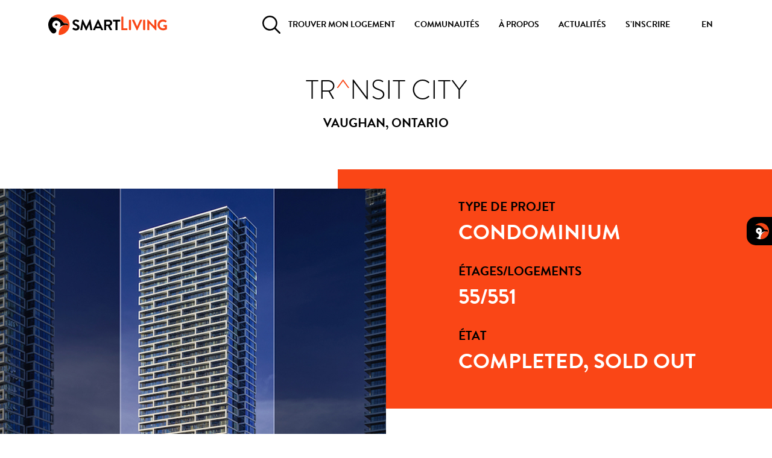

--- FILE ---
content_type: text/html; charset=UTF-8
request_url: https://smartliving.ca/fr/community/transit-city/
body_size: 10716
content:
<!DOCTYPE html>

<html class="no-js" lang="fr-FR">

<head>

    <meta charset="UTF-8">
    <meta name="viewport" content="width=device-width, initial-scale=1.0">
    <link rel="profile" href="https://gmpg.org/xfn/11">
    <link rel="apple-touch-icon" sizes="180x180" href="https://smartliving.ca/wp-content/themes/smartliving/img/favicons/apple-touch-icon.png">
    <link rel="icon" type="image/png" sizes="32x32" href="https://smartliving.ca/wp-content/themes/smartliving/img/favicons/favicon-32x32.png">
    <link rel="icon" type="image/png" sizes="16x16" href="https://smartliving.ca/wp-content/themes/smartliving/img/favicons/favicon-16x16.png">
    <link rel="mask-icon" href="https://smartliving.ca/wp-content/themes/smartliving/img/favicons/safari-pinned-tab.svg" color="#000000">
    <script src="https://smartliving.ca/wp-content/themes/smartliving/js/jquery.min.js"></script>
    <script src="https://smartliving.ca/wp-content/themes/smartliving/js/jquery-ui.js"></script>
    <link href="https://cdn.jsdelivr.net/npm/select2@4.1.0-rc.0/dist/css/select2.min.css" rel="stylesheet" />
    <script src="https://cdn.jsdelivr.net/npm/select2@4.1.0-rc.0/dist/js/select2.min.js"></script>
    <!-- <script src="https://smartliving.ca/wp-content/themes/smartliving/js/bootstrap.min.js"></script> -->
    <script type="text/javascript" src="//player.vimeo.com/api/player.js"></script>
    <link rel="stylesheet" href="https://smartliving.ca/wp-content/themes/smartliving/plugins/owl-carousel/assets/owl.carousel.min.css">
    <link rel="stylesheet" href="https://smartliving.ca/wp-content/themes/smartliving/plugins/owl-carousel/assets/owl.theme.default.min.css">
    <script src="https://smartliving.ca/wp-content/themes/smartliving/plugins/owl-carousel/owl.carousel.min.js"></script>
    <script src="https://smartliving.ca/wp-content/themes/smartliving/js/jquery.observe.js"></script>
    <script src="https://smartliving.ca/wp-content/themes/smartliving/js/register.js"></script>
    <script src="https://smartliving.ca/wp-content/themes/smartliving/js/main.js"></script>
    <link rel="stylesheet" href="https://smartliving.ca/wp-content/themes/smartliving/plugins/hc-menu/hc-offcanvas-nav.css">
    <script src="https://smartliving.ca/wp-content/themes/smartliving/plugins/hc-menu/hc-offcanvas-nav.js"></script>
    <title>Transit City &#8211; SmartLiving</title>
<meta name='robots' content='max-image-preview:large' />
	<style>img:is([sizes="auto" i], [sizes^="auto," i]) { contain-intrinsic-size: 3000px 1500px }</style>
	<link rel="alternate" hreflang="en" href="https://smartliving.ca/community/transit-city/" />
<link rel="alternate" hreflang="fr" href="https://smartliving.ca/fr/community/transit-city/" />
<link rel="alternate" hreflang="x-default" href="https://smartliving.ca/community/transit-city/" />
<link rel='dns-prefetch' href='//www.googletagmanager.com' />
<link rel="alternate" type="application/rss+xml" title="SmartLiving &raquo; Flux" href="https://smartliving.ca/fr/feed/" />
<link rel="alternate" type="application/rss+xml" title="SmartLiving &raquo; Flux des commentaires" href="https://smartliving.ca/fr/comments/feed/" />
<script type="text/javascript">
/* <![CDATA[ */
window._wpemojiSettings = {"baseUrl":"https:\/\/s.w.org\/images\/core\/emoji\/16.0.1\/72x72\/","ext":".png","svgUrl":"https:\/\/s.w.org\/images\/core\/emoji\/16.0.1\/svg\/","svgExt":".svg","source":{"concatemoji":"https:\/\/smartliving.ca\/wp-includes\/js\/wp-emoji-release.min.js?ver=6.8.3"}};
/*! This file is auto-generated */
!function(s,n){var o,i,e;function c(e){try{var t={supportTests:e,timestamp:(new Date).valueOf()};sessionStorage.setItem(o,JSON.stringify(t))}catch(e){}}function p(e,t,n){e.clearRect(0,0,e.canvas.width,e.canvas.height),e.fillText(t,0,0);var t=new Uint32Array(e.getImageData(0,0,e.canvas.width,e.canvas.height).data),a=(e.clearRect(0,0,e.canvas.width,e.canvas.height),e.fillText(n,0,0),new Uint32Array(e.getImageData(0,0,e.canvas.width,e.canvas.height).data));return t.every(function(e,t){return e===a[t]})}function u(e,t){e.clearRect(0,0,e.canvas.width,e.canvas.height),e.fillText(t,0,0);for(var n=e.getImageData(16,16,1,1),a=0;a<n.data.length;a++)if(0!==n.data[a])return!1;return!0}function f(e,t,n,a){switch(t){case"flag":return n(e,"\ud83c\udff3\ufe0f\u200d\u26a7\ufe0f","\ud83c\udff3\ufe0f\u200b\u26a7\ufe0f")?!1:!n(e,"\ud83c\udde8\ud83c\uddf6","\ud83c\udde8\u200b\ud83c\uddf6")&&!n(e,"\ud83c\udff4\udb40\udc67\udb40\udc62\udb40\udc65\udb40\udc6e\udb40\udc67\udb40\udc7f","\ud83c\udff4\u200b\udb40\udc67\u200b\udb40\udc62\u200b\udb40\udc65\u200b\udb40\udc6e\u200b\udb40\udc67\u200b\udb40\udc7f");case"emoji":return!a(e,"\ud83e\udedf")}return!1}function g(e,t,n,a){var r="undefined"!=typeof WorkerGlobalScope&&self instanceof WorkerGlobalScope?new OffscreenCanvas(300,150):s.createElement("canvas"),o=r.getContext("2d",{willReadFrequently:!0}),i=(o.textBaseline="top",o.font="600 32px Arial",{});return e.forEach(function(e){i[e]=t(o,e,n,a)}),i}function t(e){var t=s.createElement("script");t.src=e,t.defer=!0,s.head.appendChild(t)}"undefined"!=typeof Promise&&(o="wpEmojiSettingsSupports",i=["flag","emoji"],n.supports={everything:!0,everythingExceptFlag:!0},e=new Promise(function(e){s.addEventListener("DOMContentLoaded",e,{once:!0})}),new Promise(function(t){var n=function(){try{var e=JSON.parse(sessionStorage.getItem(o));if("object"==typeof e&&"number"==typeof e.timestamp&&(new Date).valueOf()<e.timestamp+604800&&"object"==typeof e.supportTests)return e.supportTests}catch(e){}return null}();if(!n){if("undefined"!=typeof Worker&&"undefined"!=typeof OffscreenCanvas&&"undefined"!=typeof URL&&URL.createObjectURL&&"undefined"!=typeof Blob)try{var e="postMessage("+g.toString()+"("+[JSON.stringify(i),f.toString(),p.toString(),u.toString()].join(",")+"));",a=new Blob([e],{type:"text/javascript"}),r=new Worker(URL.createObjectURL(a),{name:"wpTestEmojiSupports"});return void(r.onmessage=function(e){c(n=e.data),r.terminate(),t(n)})}catch(e){}c(n=g(i,f,p,u))}t(n)}).then(function(e){for(var t in e)n.supports[t]=e[t],n.supports.everything=n.supports.everything&&n.supports[t],"flag"!==t&&(n.supports.everythingExceptFlag=n.supports.everythingExceptFlag&&n.supports[t]);n.supports.everythingExceptFlag=n.supports.everythingExceptFlag&&!n.supports.flag,n.DOMReady=!1,n.readyCallback=function(){n.DOMReady=!0}}).then(function(){return e}).then(function(){var e;n.supports.everything||(n.readyCallback(),(e=n.source||{}).concatemoji?t(e.concatemoji):e.wpemoji&&e.twemoji&&(t(e.twemoji),t(e.wpemoji)))}))}((window,document),window._wpemojiSettings);
/* ]]> */
</script>
<style id='wp-emoji-styles-inline-css' type='text/css'>

	img.wp-smiley, img.emoji {
		display: inline !important;
		border: none !important;
		box-shadow: none !important;
		height: 1em !important;
		width: 1em !important;
		margin: 0 0.07em !important;
		vertical-align: -0.1em !important;
		background: none !important;
		padding: 0 !important;
	}
</style>
<link rel='stylesheet' id='wp-block-library-css' href='https://smartliving.ca/wp-includes/css/dist/block-library/style.min.css?ver=6.8.3' type='text/css' media='all' />
<style id='classic-theme-styles-inline-css' type='text/css'>
/*! This file is auto-generated */
.wp-block-button__link{color:#fff;background-color:#32373c;border-radius:9999px;box-shadow:none;text-decoration:none;padding:calc(.667em + 2px) calc(1.333em + 2px);font-size:1.125em}.wp-block-file__button{background:#32373c;color:#fff;text-decoration:none}
</style>
<link rel='stylesheet' id='wp-bootstrap-blocks-styles-css' href='https://smartliving.ca/wp-content/plugins/wp-bootstrap-blocks/build/style-index.css?ver=5.2.1' type='text/css' media='all' />
<style id='global-styles-inline-css' type='text/css'>
:root{--wp--preset--aspect-ratio--square: 1;--wp--preset--aspect-ratio--4-3: 4/3;--wp--preset--aspect-ratio--3-4: 3/4;--wp--preset--aspect-ratio--3-2: 3/2;--wp--preset--aspect-ratio--2-3: 2/3;--wp--preset--aspect-ratio--16-9: 16/9;--wp--preset--aspect-ratio--9-16: 9/16;--wp--preset--color--black: #000000;--wp--preset--color--cyan-bluish-gray: #abb8c3;--wp--preset--color--white: #ffffff;--wp--preset--color--pale-pink: #f78da7;--wp--preset--color--vivid-red: #cf2e2e;--wp--preset--color--luminous-vivid-orange: #ff6900;--wp--preset--color--luminous-vivid-amber: #fcb900;--wp--preset--color--light-green-cyan: #7bdcb5;--wp--preset--color--vivid-green-cyan: #00d084;--wp--preset--color--pale-cyan-blue: #8ed1fc;--wp--preset--color--vivid-cyan-blue: #0693e3;--wp--preset--color--vivid-purple: #9b51e0;--wp--preset--gradient--vivid-cyan-blue-to-vivid-purple: linear-gradient(135deg,rgba(6,147,227,1) 0%,rgb(155,81,224) 100%);--wp--preset--gradient--light-green-cyan-to-vivid-green-cyan: linear-gradient(135deg,rgb(122,220,180) 0%,rgb(0,208,130) 100%);--wp--preset--gradient--luminous-vivid-amber-to-luminous-vivid-orange: linear-gradient(135deg,rgba(252,185,0,1) 0%,rgba(255,105,0,1) 100%);--wp--preset--gradient--luminous-vivid-orange-to-vivid-red: linear-gradient(135deg,rgba(255,105,0,1) 0%,rgb(207,46,46) 100%);--wp--preset--gradient--very-light-gray-to-cyan-bluish-gray: linear-gradient(135deg,rgb(238,238,238) 0%,rgb(169,184,195) 100%);--wp--preset--gradient--cool-to-warm-spectrum: linear-gradient(135deg,rgb(74,234,220) 0%,rgb(151,120,209) 20%,rgb(207,42,186) 40%,rgb(238,44,130) 60%,rgb(251,105,98) 80%,rgb(254,248,76) 100%);--wp--preset--gradient--blush-light-purple: linear-gradient(135deg,rgb(255,206,236) 0%,rgb(152,150,240) 100%);--wp--preset--gradient--blush-bordeaux: linear-gradient(135deg,rgb(254,205,165) 0%,rgb(254,45,45) 50%,rgb(107,0,62) 100%);--wp--preset--gradient--luminous-dusk: linear-gradient(135deg,rgb(255,203,112) 0%,rgb(199,81,192) 50%,rgb(65,88,208) 100%);--wp--preset--gradient--pale-ocean: linear-gradient(135deg,rgb(255,245,203) 0%,rgb(182,227,212) 50%,rgb(51,167,181) 100%);--wp--preset--gradient--electric-grass: linear-gradient(135deg,rgb(202,248,128) 0%,rgb(113,206,126) 100%);--wp--preset--gradient--midnight: linear-gradient(135deg,rgb(2,3,129) 0%,rgb(40,116,252) 100%);--wp--preset--font-size--small: 13px;--wp--preset--font-size--medium: 20px;--wp--preset--font-size--large: 36px;--wp--preset--font-size--x-large: 42px;--wp--preset--spacing--20: 0.44rem;--wp--preset--spacing--30: 0.67rem;--wp--preset--spacing--40: 1rem;--wp--preset--spacing--50: 1.5rem;--wp--preset--spacing--60: 2.25rem;--wp--preset--spacing--70: 3.38rem;--wp--preset--spacing--80: 5.06rem;--wp--preset--shadow--natural: 6px 6px 9px rgba(0, 0, 0, 0.2);--wp--preset--shadow--deep: 12px 12px 50px rgba(0, 0, 0, 0.4);--wp--preset--shadow--sharp: 6px 6px 0px rgba(0, 0, 0, 0.2);--wp--preset--shadow--outlined: 6px 6px 0px -3px rgba(255, 255, 255, 1), 6px 6px rgba(0, 0, 0, 1);--wp--preset--shadow--crisp: 6px 6px 0px rgba(0, 0, 0, 1);}:where(.is-layout-flex){gap: 0.5em;}:where(.is-layout-grid){gap: 0.5em;}body .is-layout-flex{display: flex;}.is-layout-flex{flex-wrap: wrap;align-items: center;}.is-layout-flex > :is(*, div){margin: 0;}body .is-layout-grid{display: grid;}.is-layout-grid > :is(*, div){margin: 0;}:where(.wp-block-columns.is-layout-flex){gap: 2em;}:where(.wp-block-columns.is-layout-grid){gap: 2em;}:where(.wp-block-post-template.is-layout-flex){gap: 1.25em;}:where(.wp-block-post-template.is-layout-grid){gap: 1.25em;}.has-black-color{color: var(--wp--preset--color--black) !important;}.has-cyan-bluish-gray-color{color: var(--wp--preset--color--cyan-bluish-gray) !important;}.has-white-color{color: var(--wp--preset--color--white) !important;}.has-pale-pink-color{color: var(--wp--preset--color--pale-pink) !important;}.has-vivid-red-color{color: var(--wp--preset--color--vivid-red) !important;}.has-luminous-vivid-orange-color{color: var(--wp--preset--color--luminous-vivid-orange) !important;}.has-luminous-vivid-amber-color{color: var(--wp--preset--color--luminous-vivid-amber) !important;}.has-light-green-cyan-color{color: var(--wp--preset--color--light-green-cyan) !important;}.has-vivid-green-cyan-color{color: var(--wp--preset--color--vivid-green-cyan) !important;}.has-pale-cyan-blue-color{color: var(--wp--preset--color--pale-cyan-blue) !important;}.has-vivid-cyan-blue-color{color: var(--wp--preset--color--vivid-cyan-blue) !important;}.has-vivid-purple-color{color: var(--wp--preset--color--vivid-purple) !important;}.has-black-background-color{background-color: var(--wp--preset--color--black) !important;}.has-cyan-bluish-gray-background-color{background-color: var(--wp--preset--color--cyan-bluish-gray) !important;}.has-white-background-color{background-color: var(--wp--preset--color--white) !important;}.has-pale-pink-background-color{background-color: var(--wp--preset--color--pale-pink) !important;}.has-vivid-red-background-color{background-color: var(--wp--preset--color--vivid-red) !important;}.has-luminous-vivid-orange-background-color{background-color: var(--wp--preset--color--luminous-vivid-orange) !important;}.has-luminous-vivid-amber-background-color{background-color: var(--wp--preset--color--luminous-vivid-amber) !important;}.has-light-green-cyan-background-color{background-color: var(--wp--preset--color--light-green-cyan) !important;}.has-vivid-green-cyan-background-color{background-color: var(--wp--preset--color--vivid-green-cyan) !important;}.has-pale-cyan-blue-background-color{background-color: var(--wp--preset--color--pale-cyan-blue) !important;}.has-vivid-cyan-blue-background-color{background-color: var(--wp--preset--color--vivid-cyan-blue) !important;}.has-vivid-purple-background-color{background-color: var(--wp--preset--color--vivid-purple) !important;}.has-black-border-color{border-color: var(--wp--preset--color--black) !important;}.has-cyan-bluish-gray-border-color{border-color: var(--wp--preset--color--cyan-bluish-gray) !important;}.has-white-border-color{border-color: var(--wp--preset--color--white) !important;}.has-pale-pink-border-color{border-color: var(--wp--preset--color--pale-pink) !important;}.has-vivid-red-border-color{border-color: var(--wp--preset--color--vivid-red) !important;}.has-luminous-vivid-orange-border-color{border-color: var(--wp--preset--color--luminous-vivid-orange) !important;}.has-luminous-vivid-amber-border-color{border-color: var(--wp--preset--color--luminous-vivid-amber) !important;}.has-light-green-cyan-border-color{border-color: var(--wp--preset--color--light-green-cyan) !important;}.has-vivid-green-cyan-border-color{border-color: var(--wp--preset--color--vivid-green-cyan) !important;}.has-pale-cyan-blue-border-color{border-color: var(--wp--preset--color--pale-cyan-blue) !important;}.has-vivid-cyan-blue-border-color{border-color: var(--wp--preset--color--vivid-cyan-blue) !important;}.has-vivid-purple-border-color{border-color: var(--wp--preset--color--vivid-purple) !important;}.has-vivid-cyan-blue-to-vivid-purple-gradient-background{background: var(--wp--preset--gradient--vivid-cyan-blue-to-vivid-purple) !important;}.has-light-green-cyan-to-vivid-green-cyan-gradient-background{background: var(--wp--preset--gradient--light-green-cyan-to-vivid-green-cyan) !important;}.has-luminous-vivid-amber-to-luminous-vivid-orange-gradient-background{background: var(--wp--preset--gradient--luminous-vivid-amber-to-luminous-vivid-orange) !important;}.has-luminous-vivid-orange-to-vivid-red-gradient-background{background: var(--wp--preset--gradient--luminous-vivid-orange-to-vivid-red) !important;}.has-very-light-gray-to-cyan-bluish-gray-gradient-background{background: var(--wp--preset--gradient--very-light-gray-to-cyan-bluish-gray) !important;}.has-cool-to-warm-spectrum-gradient-background{background: var(--wp--preset--gradient--cool-to-warm-spectrum) !important;}.has-blush-light-purple-gradient-background{background: var(--wp--preset--gradient--blush-light-purple) !important;}.has-blush-bordeaux-gradient-background{background: var(--wp--preset--gradient--blush-bordeaux) !important;}.has-luminous-dusk-gradient-background{background: var(--wp--preset--gradient--luminous-dusk) !important;}.has-pale-ocean-gradient-background{background: var(--wp--preset--gradient--pale-ocean) !important;}.has-electric-grass-gradient-background{background: var(--wp--preset--gradient--electric-grass) !important;}.has-midnight-gradient-background{background: var(--wp--preset--gradient--midnight) !important;}.has-small-font-size{font-size: var(--wp--preset--font-size--small) !important;}.has-medium-font-size{font-size: var(--wp--preset--font-size--medium) !important;}.has-large-font-size{font-size: var(--wp--preset--font-size--large) !important;}.has-x-large-font-size{font-size: var(--wp--preset--font-size--x-large) !important;}
:where(.wp-block-post-template.is-layout-flex){gap: 1.25em;}:where(.wp-block-post-template.is-layout-grid){gap: 1.25em;}
:where(.wp-block-columns.is-layout-flex){gap: 2em;}:where(.wp-block-columns.is-layout-grid){gap: 2em;}
:root :where(.wp-block-pullquote){font-size: 1.5em;line-height: 1.6;}
</style>
<link rel='stylesheet' id='wpml-legacy-horizontal-list-0-css' href='https://smartliving.ca/wp-content/plugins/sitepress-multilingual-cms/templates/language-switchers/legacy-list-horizontal/style.min.css?ver=1' type='text/css' media='all' />
<style id='wpml-legacy-horizontal-list-0-inline-css' type='text/css'>
.wpml-ls-statics-footer a, .wpml-ls-statics-footer .wpml-ls-sub-menu a, .wpml-ls-statics-footer .wpml-ls-sub-menu a:link, .wpml-ls-statics-footer li:not(.wpml-ls-current-language) .wpml-ls-link, .wpml-ls-statics-footer li:not(.wpml-ls-current-language) .wpml-ls-link:link {color:#444444;background-color:#ffffff;}.wpml-ls-statics-footer .wpml-ls-sub-menu a:hover,.wpml-ls-statics-footer .wpml-ls-sub-menu a:focus, .wpml-ls-statics-footer .wpml-ls-sub-menu a:link:hover, .wpml-ls-statics-footer .wpml-ls-sub-menu a:link:focus {color:#000000;background-color:#eeeeee;}.wpml-ls-statics-footer .wpml-ls-current-language > a {color:#444444;background-color:#ffffff;}.wpml-ls-statics-footer .wpml-ls-current-language:hover>a, .wpml-ls-statics-footer .wpml-ls-current-language>a:focus {color:#000000;background-color:#eeeeee;}
</style>
<link rel='stylesheet' id='wpml-menu-item-0-css' href='https://smartliving.ca/wp-content/plugins/sitepress-multilingual-cms/templates/language-switchers/menu-item/style.min.css?ver=1' type='text/css' media='all' />
<link rel='stylesheet' id='wp-components-css' href='https://smartliving.ca/wp-includes/css/dist/components/style.min.css?ver=6.8.3' type='text/css' media='all' />
<link rel='stylesheet' id='godaddy-styles-css' href='https://smartliving.ca/wp-content/mu-plugins/vendor/wpex/godaddy-launch/includes/Dependencies/GoDaddy/Styles/build/latest.css?ver=2.0.2' type='text/css' media='all' />
<link rel='stylesheet' id='smartliving-style-css' href='https://smartliving.ca/wp-content/themes/smartliving/style.css?ver=6.8.3' type='text/css' media='all' />
<script type="text/javascript" id="wpml-cookie-js-extra">
/* <![CDATA[ */
var wpml_cookies = {"wp-wpml_current_language":{"value":"fr","expires":1,"path":"\/"}};
var wpml_cookies = {"wp-wpml_current_language":{"value":"fr","expires":1,"path":"\/"}};
/* ]]> */
</script>
<script type="text/javascript" src="https://smartliving.ca/wp-content/plugins/sitepress-multilingual-cms/res/js/cookies/language-cookie.js?ver=485900" id="wpml-cookie-js" defer="defer" data-wp-strategy="defer"></script>
<link rel="https://api.w.org/" href="https://smartliving.ca/fr/wp-json/" /><link rel="alternate" title="JSON" type="application/json" href="https://smartliving.ca/fr/wp-json/wp/v2/community/393" /><link rel="EditURI" type="application/rsd+xml" title="RSD" href="https://smartliving.ca/xmlrpc.php?rsd" />
<meta name="generator" content="WordPress 6.8.3" />
<link rel="canonical" href="https://smartliving.ca/fr/community/transit-city/" />
<link rel='shortlink' href='https://smartliving.ca/fr/?p=393' />
<link rel="alternate" title="oEmbed (JSON)" type="application/json+oembed" href="https://smartliving.ca/fr/wp-json/oembed/1.0/embed?url=https%3A%2F%2Fsmartliving.ca%2Ffr%2Fcommunity%2Ftransit-city%2F" />
<link rel="alternate" title="oEmbed (XML)" type="text/xml+oembed" href="https://smartliving.ca/fr/wp-json/oembed/1.0/embed?url=https%3A%2F%2Fsmartliving.ca%2Ffr%2Fcommunity%2Ftransit-city%2F&#038;format=xml" />
<meta name="generator" content="WPML ver:4.8.5 stt:1,4;" />
<meta name="generator" content="Site Kit by Google 1.166.0" /><script async src="https://www.googletagmanager.com/gtag/js?id=G-E3004NHW9C" type="text/javascript"></script><script type="text/javascript">window.dataLayer = window.dataLayer || [];function gtag(){dataLayer.push(arguments);}gtag('js', new Date());gtag('config', 'G-E3004NHW9C');</script>
    <!-- Google Tag Manager --><script>(function(w,d,s,l,i){w[l]=w[l]||[];w[l].push({'gtm.start':new Date().getTime(),event:'gtm.js'});var f=d.getElementsByTagName(s)[0],j=d.createElement(s),dl=l!='dataLayer'?'&l='+l:'';j.async=true;j.src='https://www.googletagmanager.com/gtm.js?id='+i+dl;f.parentNode.insertBefore(j,f);})(window,document,'script','dataLayer','GTM-P32LCNQ');</script><!-- End Google Tag Manager -->
</head>

<body class="wp-singular community-template-default single single-community postid-393 wp-theme-smartliving">

        <!-- Google Tag Manager (noscript) --><noscript><iframe src="https://www.googletagmanager.com/ns.html?id=GTM-P32LCNQ"height="0" width="0" style="display:none;visibility:hidden"></iframe></noscript><!-- End Google Tag Manager (noscript) -->
        
    <div class="site-container fr-page">
        <header>
            <div class="wrapper">

                <a href="#" class="grid-menu">
                    <span></span>
                    <span></span>
                    <span></span>
                    <span></span>
                </a>

                <a href="https://smartliving.ca/fr/" class="logo"><img src="https://smartliving.ca/wp-content/themes/smartliving/img/logo-black.svg" alt="Logo"></a>
                <a href="https://smartliving.ca/fr/" class="logo d-none"><img src="https://smartliving.ca/wp-content/themes/smartliving/img/logo-black.svg" alt="Logo"></a>
                <div class="row g-1 right-side">
                    <div class="col">
                        <ul id="menu-main-menu-fr" class="main-menu text-uppercase"><li id="menu-item-377" class="find-home menu-item menu-item-type-custom menu-item-object-custom menu-item-377"><a href="#">Trouver mon logement</a></li>
<li id="menu-item-374" class="menu-item menu-item-type-post_type menu-item-object-page menu-item-has-children menu-item-374"><a href="https://smartliving.ca/fr/communities/">Communautés</a>
<ul class="sub-menu">
	<li id="menu-item-380" class="menu-item menu-item-type-post_type menu-item-object-page menu-item-380"><a href="https://smartliving.ca/fr/communities/">Toutes</a></li>
	<li id="menu-item-379" class="menu-item menu-item-type-post_type menu-item-object-page menu-item-379"><a href="https://smartliving.ca/fr/communities/ontario/">Ontario</a></li>
	<li id="menu-item-378" class="menu-item menu-item-type-post_type menu-item-object-page menu-item-378"><a href="https://smartliving.ca/fr/communities/quebec/">Quebec</a></li>
</ul>
</li>
<li id="menu-item-373" class="menu-item menu-item-type-post_type menu-item-object-page menu-item-373"><a href="https://smartliving.ca/fr/a-propos/">À propos</a></li>
<li id="menu-item-375" class="menu-item menu-item-type-post_type menu-item-object-page menu-item-375"><a href="https://smartliving.ca/fr/news/">Actualités</a></li>
<li id="menu-item-376" class="register-link menu-item menu-item-type-custom menu-item-object-custom menu-item-376"><a href="#">S’inscrire</a></li>
<li id="menu-item-wpml-ls-4-en" class="menu-item wpml-ls-slot-4 wpml-ls-item wpml-ls-item-en wpml-ls-menu-item wpml-ls-first-item wpml-ls-last-item menu-item-type-wpml_ls_menu_item menu-item-object-wpml_ls_menu_item menu-item-wpml-ls-4-en"><a href="https://smartliving.ca/community/transit-city/" title="Passer à EN" aria-label="Passer à EN" role="menuitem"><span class="wpml-ls-display">EN</span></a></li>
</ul>                    </div>
                    <div class="col-auto">
                                            </div>
                </div>
            </div>
        </header>
        

<div class="find-my-menu">
    <a href="#" class="close"><img src="https://smartliving.ca/wp-content/themes/smartliving/img/icons/close.svg" alt="Close"></a>
    <div class="wrapper">

        <h4>Trouver mon logement.</h4>

        <form action="/communities" method="post">
            <div class="row mt-4 pt-md-3">
                <div class="col-md-3 col-xl-2 col-sm-3  pb-3 pb-sm-0 d-flex align-items-center">
                    <label>Nom du projet:</label>
                </div>

                <div class="col-xl-6 col-md-4 col-lg-5 col-sm-9 pe-lg-5">
                    <!-- <input class="input-control" type="text" name="keyword" id="" placeholder="Mots-clés"> -->

                    <select class="input-control select-control community-search" name="keyword">
                        <option value="">Sélectionnez le nom du projet</option>
                        <option>ArtWalk</option><option>Equinoxe Daniel-Johnson</option><option>Mostra Mascouche</option><option>Ottawa Southwest</option><option>Park Place</option><option>TC Towns</option><option>TC4</option><option>TC5</option><option>The Millway</option><option>Transit City</option><option>Transit City 2</option><option>Transit City 3</option>                    </select>
                </div>

                <div class="col-md-1 col-sm-3  d-flex align-items-center mt-4 mt-md-0">
                    <label>Ville:</label>
                </div>

                <div class="col-md-3 col-sm-9 mt-3 mt-sm-4 mt-md-0">
                    <select class="input-control select-control" name="city">
                        <option value="">Choisir une ville</option>
                        <option>Laval</option><option>Mascouche</option><option>Ottawa</option><option>Vaughan</option>                    </select>
                </div>
            </div>
            <div class="row mt-4 pt-md-2">
                <div class="col-md-3 col-xl-2 d-flex align-items-center">
                    <label>Type de communauté:</label>
                </div>

                <div class="col-md pt-2 pt-md-0">
                    <div class="form-check form-check-inline">
                        <input class="form-check-input find_com_all" name="type[]" checked type="checkbox"
                            id="community-type-all" value="all">
                        <label class="form-check-label" for="community-type-all">Toutes</label>
                    </div>
                                        <div class="form-check form-check-inline">
                        <input class="form-check-input find_com_other" name="type[]" type="checkbox"
                            id="community-type-0" value="Condos" checked>
                        <label class="form-check-label" for="community-type-0">Condos</label>
                    </div>
                                        <div class="form-check form-check-inline">
                        <input class="form-check-input find_com_other" name="type[]" type="checkbox"
                            id="community-type-1" value="Seniors’ Residences" checked>
                        <label class="form-check-label" for="community-type-1">Résidences pour personnes âgées</label>
                    </div>
                                        <div class="form-check form-check-inline">
                        <input class="form-check-input find_com_other" name="type[]" type="checkbox"
                            id="community-type-2" value="Apartments" checked>
                        <label class="form-check-label" for="community-type-2">Appartements</label>
                    </div>
                                        <div class="form-check form-check-inline">
                        <input class="form-check-input find_com_other" name="type[]" type="checkbox"
                            id="community-type-3" value="Towns" checked>
                        <label class="form-check-label" for="community-type-3">Maisons de ville</label>
                    </div>
                                    </div>
            </div>
            <div class="row mt-4 pt-md-2">
                <div class="col-md-3 col-xl-2 col-3  d-flex align-items-center">
                    <label>État:</label>
                </div>

                <div class="col-md pt-2 pt-md-0">
                    <div class="form-check form-check-inline">
                        <input class="form-check-input find_status_all" name="status[]" type="checkbox"
                            id="community-status-all" value="all" checked>
                        <label class="form-check-label" for="community-status-all">Toutes</label>
                    </div>
                                        <div class="form-check form-check-inline">
                        <input class="form-check-input find_status_other" name="status[]" type="checkbox" checked
                            id="community-status-0" value="Completed">
                        <label class="form-check-label"
                            for="community-status-0">Complété</label>
                    </div>
                                        <div class="form-check form-check-inline">
                        <input class="form-check-input find_status_other" name="status[]" type="checkbox" checked
                            id="community-status-1" value="Move-In Now">
                        <label class="form-check-label"
                            for="community-status-1">Emménagez Dès Maintenant</label>
                    </div>
                                        <div class="form-check form-check-inline">
                        <input class="form-check-input find_status_other" name="status[]" type="checkbox" checked
                            id="community-status-2" value="Now Renting">
                        <label class="form-check-label"
                            for="community-status-2">Maintenant En Location</label>
                    </div>
                                        <div class="form-check form-check-inline">
                        <input class="form-check-input find_status_other" name="status[]" type="checkbox" checked
                            id="community-status-3" value="Now Selling">
                        <label class="form-check-label"
                            for="community-status-3">Maintenant En Vente</label>
                    </div>
                                        <div class="form-check form-check-inline">
                        <input class="form-check-input find_status_other" name="status[]" type="checkbox" checked
                            id="community-status-4" value="Pre-Construction">
                        <label class="form-check-label"
                            for="community-status-4">Pré-construction</label>
                    </div>
                                        <div class="form-check form-check-inline">
                        <input class="form-check-input find_status_other" name="status[]" type="checkbox" checked
                            id="community-status-5" value="Sold Out">
                        <label class="form-check-label"
                            for="community-status-5">Épuisé</label>
                    </div>
                                        <div class="form-check form-check-inline">
                        <input class="form-check-input find_status_other" name="status[]" type="checkbox" checked
                            id="community-status-6" value="Under Construction">
                        <label class="form-check-label"
                            for="community-status-6">En construction</label>
                    </div>
                                    </div>
            </div>

            <div class="text-center text-md-end mt-3">
                <button type="submit">SOUMETTRE</button>
            </div>
        </form>
    </div>
</div> 
            <a class="side-links" href="https://smartcentres.com/fr  " target="_blank"><span>GO TO</span> <img src="https://smartliving.ca/wp-content/themes/smartliving/img/sc-logo-white.svg" alt="Smartcentres"></a>
      <div class="inner-page com-single">

    <div class="site-content">
        <div class="wrapper">
            <h1 class="text-center">TR<span>^</span>NSIT CITY</h1>
            <h5 class="text-center mt-4">Vaughan, Ontario</h5>
                    </div>

        <div class="row mt-4 mt-sm-5 g-0">
            <div class="col-3 col-md-12 order-md-2"></div>
            <div class="col-9 col-md-6 mt-3 order-md-1">
                <div class="stats">
                    <h5 class="text-uppercase">Type de projet</h5>
                    <h3>Condominium</h3>

                    <h5 class="mt-4 mt-xl-4 pt-sm-2 text-uppercase">Étages/Logements</h5>
                    <h3>55/551</h3>

                    <h5 class="mt-4 mt-xl-4 pt-sm-2 text-uppercase">État</h5>
                    <h3>Completed, Sold Out</h3>
                </div>

                <div class="builder d-none d-md-block">
                    <h5>Architecte</h5>
                    <h3>Diamond Schmitt</h3>
                    <h5 class="mt-4 mt-xl-4 pt-sm-2">Architecte paysagiste</h5>
                    <h3>Claude Cormier + Associés</h3>
                    <h5 class="mt-4 mt-xl-4 pt-sm-2">Designer intérieur</h5>
                    <h3>Figure3</h3>                </div>

            </div>
            <div class="col-md-6 pt-md-5 order-md-0 image">
                <img src="https://smartliving.ca/wp-content/uploads/2022/04/transit-city-1.jpg" class="w-100" alt="TR<span>^</span>NSIT CITY">
                <!-- <h3
                    class="side-title alt alt-left text-uppercase ">
                    Completed, Sold Out</h3> -->
            </div>


            <div class="builder col-12 d-block d-md-none">
                <h5>Architecte</h5>
                    <h3>Diamond Schmitt</h3>

                    <h5 class="mt-4 mt-xl-4 pt-sm-2">Architecte paysagiste</h5>
                    <h3>Claude Cormier + Associés</h3>

                    <h5 class="mt-4 mt-xl-4 pt-sm-2">Designer intérieur</h5>
                    <h3>Figure3</h3>            </div>

        </div>

        <div class="wrapper  my-3 my-sm-4">
            <div class="px-xl-5">
                <div class="md-wrapperm md-wrapper ms-lg-5 pt-md-4"
                    style="">
                    
<p>Transit City propose une nouvelle option de vie en copropriété au cœur de Vaughan, à quelques pas de la toute nouvelle station de métro de la TTC, le Vaughan Metropolitan Centre. Premier projet résidentiel de la série SmartVMC, Transit City a ouvert la voie à une communauté urbaine à usage mixte exaltante de 100 acres où les résidents bénéficient d’un style de vie 5 étoiles.<br>Grâce à son emplacement privilégié à proximité des autoroutes 7 et 400, avec le York Regional Transit, la ligne VIVA et un tout nouvel arrêt TTC directement sur le site, Transit City est proche de tout, y compris du centre-ville de Toronto. Les résidents ont également accès à une incroyable gamme d’installations&nbsp; et à un parc de 9 acres conçu par l’architecte paysagiste de renommée mondiale, Claude Cormier.<br></p>
                </div>

                <div class="owl-carousel owl-theme mt-5 community-slider text-center  px-lg-5">
                        
                    <img src="https://smartliving.ca/wp-content/uploads/2022/04/transit-city-1-1.jpg" /> <img src="https://smartliving.ca/wp-content/uploads/2022/04/transit-city-2-1.jpg" /> <img src="https://smartliving.ca/wp-content/uploads/2022/04/transit-city-3.jpg" /> <img src="https://smartliving.ca/wp-content/uploads/2022/04/transit-city-4.jpg" /> <img src="https://smartliving.ca/wp-content/uploads/2022/04/transit-city-5.jpg" /> <img src="https://smartliving.ca/wp-content/uploads/2022/04/transit-city-6.jpg" /> <img src="https://smartliving.ca/wp-content/uploads/2022/04/transit-city-7.jpg" />                        
                </div>
            </div>
        </div>


        <div class="wrapper pt-4 pt-sm-0">
                    </div>
    </div><!-- .site-content -->


</div><!-- . -->

<footer>
    <div class="wrapper">
        <div class="row">
            <div class="col-lg-4 col-xl-5 text-center text-lg-start mb-4 mb-lg-0">
                <a href="https://www.smartcentres.com/" target="_blank">
                    <img src="https://smartliving.ca/wp-content/themes/smartliving/img/sc-logo.svg" alt="Smartcentres">
                </a>
            </div>

            <div class="col-lg-8 col-xl-7  text-center text-lg-end">
                <ul id="menu-main-menu-fr-1" class="main-menu text-uppercase d-inline-block"><li class="find-home menu-item menu-item-type-custom menu-item-object-custom menu-item-377"><a href="#">Trouver mon logement</a></li>
<li class="menu-item menu-item-type-post_type menu-item-object-page menu-item-has-children menu-item-374"><a href="https://smartliving.ca/fr/communities/">Communautés</a>
<ul class="sub-menu">
	<li class="menu-item menu-item-type-post_type menu-item-object-page menu-item-380"><a href="https://smartliving.ca/fr/communities/">Toutes</a></li>
	<li class="menu-item menu-item-type-post_type menu-item-object-page menu-item-379"><a href="https://smartliving.ca/fr/communities/ontario/">Ontario</a></li>
	<li class="menu-item menu-item-type-post_type menu-item-object-page menu-item-378"><a href="https://smartliving.ca/fr/communities/quebec/">Quebec</a></li>
</ul>
</li>
<li class="menu-item menu-item-type-post_type menu-item-object-page menu-item-373"><a href="https://smartliving.ca/fr/a-propos/">À propos</a></li>
<li class="menu-item menu-item-type-post_type menu-item-object-page menu-item-375"><a href="https://smartliving.ca/fr/news/">Actualités</a></li>
<li class="register-link menu-item menu-item-type-custom menu-item-object-custom menu-item-376"><a href="#">S’inscrire</a></li>
<li class="menu-item wpml-ls-slot-4 wpml-ls-item wpml-ls-item-en wpml-ls-menu-item wpml-ls-first-item wpml-ls-last-item menu-item-type-wpml_ls_menu_item menu-item-object-wpml_ls_menu_item menu-item-wpml-ls-4-en"><a href="https://smartliving.ca/community/transit-city/" title="Passer à EN" aria-label="Passer à EN" role="menuitem"><span class="wpml-ls-display">EN</span></a></li>
</ul>
                <ul class="social-link">
                    <li class="d-block d-sm-none"></li>
                    <li>
                        <a href="https://www.facebook.com/SmartLivingCA/" target="_blank"><img
                                src="https://smartliving.ca/wp-content/themes/smartliving/img/icons/facebook.svg" alt="facebook"></a>

                    <li> <a href="https://www.instagram.com/SmartLivingCanada/" target="_blank"><img
                                src="https://smartliving.ca/wp-content/themes/smartliving/img/icons/instagram.svg" alt="instagram"></a>
                    </li>

                </ul>
            </div>
        </div>
        <div class="row copyright mt-4">
            <div class="col-lg-6 text-center text-lg-start">
                <p>&copy; SmartCentres, 2025. Tous droits réservés.</p>
            </div>
            <div class="col-lg-6  text-center text-lg-end">
                <ul>
                    <li><a href="#">Politique de confidentialité</a></li>
                    <li><a href="#">Plan du site</a></li>
                </ul>
            </div>
        </div>

    </div>
</footer>
<style>
  .wpml-ls-statics-footer, .otgs-development-site-front-end, .grecaptcha-badge{
    display:none;
  }
</style>
<script type="speculationrules">
{"prefetch":[{"source":"document","where":{"and":[{"href_matches":"\/fr\/*"},{"not":{"href_matches":["\/wp-*.php","\/wp-admin\/*","\/wp-content\/uploads\/*","\/wp-content\/*","\/wp-content\/plugins\/*","\/wp-content\/themes\/smartliving\/*","\/fr\/*\\?(.+)"]}},{"not":{"selector_matches":"a[rel~=\"nofollow\"]"}},{"not":{"selector_matches":".no-prefetch, .no-prefetch a"}}]},"eagerness":"conservative"}]}
</script>

<div class="wpml-ls-statics-footer wpml-ls wpml-ls-legacy-list-horizontal">
	<ul role="menu"><li class="wpml-ls-slot-footer wpml-ls-item wpml-ls-item-en wpml-ls-first-item wpml-ls-item-legacy-list-horizontal" role="none">
				<a href="https://smartliving.ca/community/transit-city/" class="wpml-ls-link" role="menuitem"  aria-label="Passer à EN(EN)" title="Passer à EN(EN)" >
                                                        <img
            class="wpml-ls-flag"
            src="https://smartliving.ca/wp-content/plugins/sitepress-multilingual-cms/res/flags/en.png"
            alt=""
            width=18
            height=12
    /><span class="wpml-ls-native" lang="en">EN</span></a>
			</li><li class="wpml-ls-slot-footer wpml-ls-item wpml-ls-item-fr wpml-ls-current-language wpml-ls-last-item wpml-ls-item-legacy-list-horizontal" role="none">
				<a href="https://smartliving.ca/fr/community/transit-city/" class="wpml-ls-link" role="menuitem" >
                                                        <img
            class="wpml-ls-flag"
            src="https://smartliving.ca/wp-content/plugins/sitepress-multilingual-cms/res/flags/fr.png"
            alt=""
            width=18
            height=12
    /><span class="wpml-ls-native" role="menuitem">FR</span></a>
			</li></ul>
</div>
</div><!-- .site-container-->

<nav id="main-nav">
    <ul id="menu-main-menu-fr-2" class="main-menu text-uppercase"><li class="find-home menu-item menu-item-type-custom menu-item-object-custom menu-item-377"><a href="#">Trouver mon logement</a></li>
<li class="menu-item menu-item-type-post_type menu-item-object-page menu-item-has-children menu-item-374"><a href="https://smartliving.ca/fr/communities/">Communautés</a>
<ul class="sub-menu">
	<li class="menu-item menu-item-type-post_type menu-item-object-page menu-item-380"><a href="https://smartliving.ca/fr/communities/">Toutes</a></li>
	<li class="menu-item menu-item-type-post_type menu-item-object-page menu-item-379"><a href="https://smartliving.ca/fr/communities/ontario/">Ontario</a></li>
	<li class="menu-item menu-item-type-post_type menu-item-object-page menu-item-378"><a href="https://smartliving.ca/fr/communities/quebec/">Quebec</a></li>
</ul>
</li>
<li class="menu-item menu-item-type-post_type menu-item-object-page menu-item-373"><a href="https://smartliving.ca/fr/a-propos/">À propos</a></li>
<li class="menu-item menu-item-type-post_type menu-item-object-page menu-item-375"><a href="https://smartliving.ca/fr/news/">Actualités</a></li>
<li class="register-link menu-item menu-item-type-custom menu-item-object-custom menu-item-376"><a href="#">S’inscrire</a></li>
<li class="menu-item wpml-ls-slot-4 wpml-ls-item wpml-ls-item-en wpml-ls-menu-item wpml-ls-first-item wpml-ls-last-item menu-item-type-wpml_ls_menu_item menu-item-object-wpml_ls_menu_item menu-item-wpml-ls-4-en"><a href="https://smartliving.ca/community/transit-city/" title="Passer à EN" aria-label="Passer à EN" role="menuitem"><span class="wpml-ls-display">EN</span></a></li>
</ul>    <div class="nav-footer">
        <div>
            <a href="https://www.facebook.com/SmartCentresREIT/" target="_blank"><img
                    src="https://smartliving.ca/wp-content/themes/smartliving/img/icons/facebook.svg" alt="facebook"></a>
            <a href="https://www.instagram.com/smartcentresreit/" target="_blank"><img
                    src="https://smartliving.ca/wp-content/themes/smartliving/img/icons/instagram.svg" alt="instagram"></a>


            <p class="copyright my-3 pt-1">&copy; SmartCentres, 2025. Tous droits réservés.</p>
            <div class="privacy">
                <a href="https://smartcentres.com/privacy/" target="_blank">Politique de confidentialité</a>
<!--                 <a href="#">Plan du site</a> -->
            </div>
        </div>
    </div>
</nav>

<script src='https://www.google.com/recaptcha/api.js?render=6LcWVngnAAAAAPYJ5UkSsb9eainoiKuwWEzCylo8'></script>


<div class="register-popup-bg text-center"> 
    <div class="pt-4">
    <img style="  width: 200px; "  src="https://smartliving.ca/wp-content/themes/smartliving/img/logo-black.svg" alt="Logo"/>
    </div>
    <a href="#" class="close"><img src="https://smartliving.ca/wp-content/themes/smartliving/img/icons/close.svg" alt="Close"></a>
</div>
<div class="register-popup">

    <!-- <img src="https://smartliving.ca/wp-content/themes/smartliving/img/logo-black-2.svg" alt="Logo"> -->

    <div class="inline-response" data-form="frmContact">
        <h2>Merci De Vous <Br>Être Inscrit.</h2>
        <p>Vous recevrez bientôt des nouvelles et des mises à jour.</p>
    </div>
    <!-- https://smartliving.ca/wp-content/themes/smartliving/do-register.php -->
    <form action="https://smartliving.ca/wp-admin/admin-ajax.php?action=doRegister" method="POST" id="frmContact"
        class="stdform lighter validateme" data-event-name="Registration" data-submit-type="Inline" data-thank-you=""
        enctype="multipart/form-data">

        <input type="hidden" name="cid" id="cid2" value="1" />
        <input type="hidden" name="Origin" id="Origin" value="Popup" />
        <input type="hidden" name="Submitted" id="Submitted" value="" />
        <input type="hidden" name="action"  value="doRegister" />
        <input type="hidden" name="g-recaptcha-response" id="g-recaptcha" value="" />

        
        <script>

				  /*if (typeof grecaptcha != "undefined") {
					grecaptcha.ready(function () {
					  grecaptcha.execute('6LcWVngnAAAAAPYJ5UkSsb9eainoiKuwWEzCylo8', {
						  action: 'webformform'
						})
						.then(function (token) {
						  $("#g-recaptcha").val(token);
						});
					});
				  }*/
		</script>



        <h2>S’INSCRIRE.</h2>
        <p class="pb-2">Inscrivez-vous dès aujourd’hui pour recevoir des mises à jour exclusives et un accès en primeur aux projets SmartLiving dès qu’ils sont disponibles. </p>
        <div class="row my-4">
            <div class="col-md-6">
                <div class="field mandatory"><input class="input-control" type="text"
                        placeholder="Prénom*" name="FirstName" id="FirstName"
                        config-max-length="128"></div>
            </div>
            <div class="col-md-6">
                <div class="field mandatory"><input class="input-control" type="text"
                        placeholder="Nom*" name="LastName" id="LastName"
                        config-max-length="128">
                </div>
            </div>
            <div class="col-md-12">
                <div class="field mandatory"> <input class="input-control js-email" type="text"
                        placeholder="Adresse courriel*" id="Email" config-max-length="128" name="Email"></div>
            </div>
            <div class="col-md-4">
                <div class="field mandatory"><input class="input-control" type="text" class="mb-0"
                        placeholder="Téléphone*" name="Phone" id="Phone" config-max-length="128"></div>
            </div>
            <div class="col-md-8">
                <div class="row">
                    <div class="col-md-5">
                        <div class="field mandatory"><input class="input-control" class="mb-0" type="text"
                                placeholder="Code postal*" name="PostalCode" config-max-length="128">
                        </div>
                    </div>
                    <div class="col-md-7 d-flex align-items-center">
                        <div class="w-100">
                            <label> Êtes-vous un<br>courtier immobilier? </label>
                            <div class="form-check form-check-inline">
                                <input class="form-check-input" type="radio" name="IsBroker" id="IsBroker1"
                                    value="option1">
                                <label class="form-check-label" for="IsBroker1">Non</label>
                            </div>
                            <div class="form-check form-check-inline">
                                <input class="form-check-input" type="radio" name="IsBroker" id="IsBroker2"
                                    value="option2">
                                <label class="form-check-label" for="IsBroker2">Oui</label>
                            </div>
                        </div>
                    </div>
                </div>
            </div>


            <div class="col-md-12">
                <h4 class="my-4">Envoyez-moi des nouvelles concernant : </h4>
                <div class="form-check form-check-inline">
                    <input class="form-check-input register_com_all" checked type="checkbox" id="register_com_all"
                        value="all" name="Custom1" >
                    <label class="form-check-label" for="register_com_all">Toutes les communautés SmartLiving</label>
                </div>
                <div class="row">
                                        <div class="col-lg-3 col-md-4 col-sm-6">
                        <div class="form-check form-check-inline">
                            <div class="row g-0">
                                <div class="col-auto">
                                    <input class="form-check-input register_com_other" type="checkbox"
                                        id="community-0" name="Custom_0" value="Park Place" checked>
                                </div>
                                <div class="col">
                                    <label class="form-check-label "
                                        for="community-0">Park Place</label>
                                </div>
                            </div>


                        </div>
                    </div>
                                        <div class="col-lg-3 col-md-4 col-sm-6">
                        <div class="form-check form-check-inline">
                            <div class="row g-0">
                                <div class="col-auto">
                                    <input class="form-check-input register_com_other" type="checkbox"
                                        id="community-1" name="Custom_1" value="Ottawa Southwest" checked>
                                </div>
                                <div class="col">
                                    <label class="form-check-label "
                                        for="community-1">Ottawa Southwest</label>
                                </div>
                            </div>


                        </div>
                    </div>
                                        <div class="col-lg-3 col-md-4 col-sm-6">
                        <div class="form-check form-check-inline">
                            <div class="row g-0">
                                <div class="col-auto">
                                    <input class="form-check-input register_com_other" type="checkbox"
                                        id="community-2" name="Custom_2" value="Mostra Mascouche" checked>
                                </div>
                                <div class="col">
                                    <label class="form-check-label "
                                        for="community-2">Mostra Mascouche</label>
                                </div>
                            </div>


                        </div>
                    </div>
                                        <div class="col-lg-3 col-md-4 col-sm-6">
                        <div class="form-check form-check-inline">
                            <div class="row g-0">
                                <div class="col-auto">
                                    <input class="form-check-input register_com_other" type="checkbox"
                                        id="community-3" name="Custom_3" value="Equinoxe Daniel-Johnson" checked>
                                </div>
                                <div class="col">
                                    <label class="form-check-label "
                                        for="community-3">Equinoxe Daniel-Johnson</label>
                                </div>
                            </div>


                        </div>
                    </div>
                                        <div class="col-lg-3 col-md-4 col-sm-6">
                        <div class="form-check form-check-inline">
                            <div class="row g-0">
                                <div class="col-auto">
                                    <input class="form-check-input register_com_other" type="checkbox"
                                        id="community-4" name="Custom_4" value="The Millway" checked>
                                </div>
                                <div class="col">
                                    <label class="form-check-label "
                                        for="community-4">The Millway</label>
                                </div>
                            </div>


                        </div>
                    </div>
                                        <div class="col-lg-3 col-md-4 col-sm-6">
                        <div class="form-check form-check-inline">
                            <div class="row g-0">
                                <div class="col-auto">
                                    <input class="form-check-input register_com_other" type="checkbox"
                                        id="community-5" name="Custom_5" value="TC Towns" checked>
                                </div>
                                <div class="col">
                                    <label class="form-check-label "
                                        for="community-5">TC Towns</label>
                                </div>
                            </div>


                        </div>
                    </div>
                                        <div class="col-lg-3 col-md-4 col-sm-6">
                        <div class="form-check form-check-inline">
                            <div class="row g-0">
                                <div class="col-auto">
                                    <input class="form-check-input register_com_other" type="checkbox"
                                        id="community-6" name="Custom_6" value="TC5" checked>
                                </div>
                                <div class="col">
                                    <label class="form-check-label "
                                        for="community-6">TC5</label>
                                </div>
                            </div>


                        </div>
                    </div>
                                        <div class="col-lg-3 col-md-4 col-sm-6">
                        <div class="form-check form-check-inline">
                            <div class="row g-0">
                                <div class="col-auto">
                                    <input class="form-check-input register_com_other" type="checkbox"
                                        id="community-7" name="Custom_7" value="TC4" checked>
                                </div>
                                <div class="col">
                                    <label class="form-check-label "
                                        for="community-7">TC4</label>
                                </div>
                            </div>


                        </div>
                    </div>
                                        <div class="col-lg-3 col-md-4 col-sm-6">
                        <div class="form-check form-check-inline">
                            <div class="row g-0">
                                <div class="col-auto">
                                    <input class="form-check-input register_com_other" type="checkbox"
                                        id="community-8" name="Custom_8" value="Transit City 3" checked>
                                </div>
                                <div class="col">
                                    <label class="form-check-label "
                                        for="community-8">Transit City 3</label>
                                </div>
                            </div>


                        </div>
                    </div>
                                        <div class="col-lg-3 col-md-4 col-sm-6">
                        <div class="form-check form-check-inline">
                            <div class="row g-0">
                                <div class="col-auto">
                                    <input class="form-check-input register_com_other" type="checkbox"
                                        id="community-9" name="Custom_9" value="Transit City 2" checked>
                                </div>
                                <div class="col">
                                    <label class="form-check-label "
                                        for="community-9">Transit City 2</label>
                                </div>
                            </div>


                        </div>
                    </div>
                                        <div class="col-lg-3 col-md-4 col-sm-6">
                        <div class="form-check form-check-inline">
                            <div class="row g-0">
                                <div class="col-auto">
                                    <input class="form-check-input register_com_other" type="checkbox"
                                        id="community-10" name="Custom_10" value="Transit City" checked>
                                </div>
                                <div class="col">
                                    <label class="form-check-label "
                                        for="community-10">Transit City</label>
                                </div>
                            </div>


                        </div>
                    </div>
                                        <div class="col-lg-3 col-md-4 col-sm-6">
                        <div class="form-check form-check-inline">
                            <div class="row g-0">
                                <div class="col-auto">
                                    <input class="form-check-input register_com_other" type="checkbox"
                                        id="community-11" name="Custom_11" value="ArtWalk" checked>
                                </div>
                                <div class="col">
                                    <label class="form-check-label "
                                        for="community-11">ArtWalk</label>
                                </div>
                            </div>


                        </div>
                    </div>
                                    </div><!-- .row -->
            </div>

            <div class="col-md-9 mt-4">
                <div class="form-check consent">
                    <div class="row g-1">
                        <div class="col-auto">
                            <div class="field mandatory casl"><input class="form-check-input" type="checkbox"
                                    id="Agree2" name="Agree" value="yes"></div>
                        </div>
                        <div class="col">
                            <label class="form-check-label" for="Agree2">
                                En cliquant sur cette case ou en remplissant ce formulaire d’inscription à SmartLiving, je donne explicitement mon consentement, conformément à la Loi canadienne anti-pourriel, à recevoir des messages électroniques commerciaux de la part de SmartLiving et de SmartCentres FPI concernant leurs projets, leurs produits, leurs offres spéciales et leurs actualités. Je comprends que je peux à tout moment retirer mon consentement en me désinscrivant, ce qui peut être fait par la poste ou par courriel à l’adresse suivante smartliving@smartcentres.com.                             </label>
                        </div>
                    </div>


                </div>
            </div>
            <div class="col-md-3 d-flex align-items-center">
                <div class="w-100 pt-4 pt-md-0 text-center text-md-end"><button type="submit">SOUMETTRE</button></div>
            </div>
        </div>
    </form>
</div></body>

</html>


--- FILE ---
content_type: text/html; charset=utf-8
request_url: https://www.google.com/recaptcha/api2/anchor?ar=1&k=6LcWVngnAAAAAPYJ5UkSsb9eainoiKuwWEzCylo8&co=aHR0cHM6Ly9zbWFydGxpdmluZy5jYTo0NDM.&hl=en&v=TkacYOdEJbdB_JjX802TMer9&size=invisible&anchor-ms=20000&execute-ms=15000&cb=nc3igfghsdv
body_size: 45473
content:
<!DOCTYPE HTML><html dir="ltr" lang="en"><head><meta http-equiv="Content-Type" content="text/html; charset=UTF-8">
<meta http-equiv="X-UA-Compatible" content="IE=edge">
<title>reCAPTCHA</title>
<style type="text/css">
/* cyrillic-ext */
@font-face {
  font-family: 'Roboto';
  font-style: normal;
  font-weight: 400;
  src: url(//fonts.gstatic.com/s/roboto/v18/KFOmCnqEu92Fr1Mu72xKKTU1Kvnz.woff2) format('woff2');
  unicode-range: U+0460-052F, U+1C80-1C8A, U+20B4, U+2DE0-2DFF, U+A640-A69F, U+FE2E-FE2F;
}
/* cyrillic */
@font-face {
  font-family: 'Roboto';
  font-style: normal;
  font-weight: 400;
  src: url(//fonts.gstatic.com/s/roboto/v18/KFOmCnqEu92Fr1Mu5mxKKTU1Kvnz.woff2) format('woff2');
  unicode-range: U+0301, U+0400-045F, U+0490-0491, U+04B0-04B1, U+2116;
}
/* greek-ext */
@font-face {
  font-family: 'Roboto';
  font-style: normal;
  font-weight: 400;
  src: url(//fonts.gstatic.com/s/roboto/v18/KFOmCnqEu92Fr1Mu7mxKKTU1Kvnz.woff2) format('woff2');
  unicode-range: U+1F00-1FFF;
}
/* greek */
@font-face {
  font-family: 'Roboto';
  font-style: normal;
  font-weight: 400;
  src: url(//fonts.gstatic.com/s/roboto/v18/KFOmCnqEu92Fr1Mu4WxKKTU1Kvnz.woff2) format('woff2');
  unicode-range: U+0370-0377, U+037A-037F, U+0384-038A, U+038C, U+038E-03A1, U+03A3-03FF;
}
/* vietnamese */
@font-face {
  font-family: 'Roboto';
  font-style: normal;
  font-weight: 400;
  src: url(//fonts.gstatic.com/s/roboto/v18/KFOmCnqEu92Fr1Mu7WxKKTU1Kvnz.woff2) format('woff2');
  unicode-range: U+0102-0103, U+0110-0111, U+0128-0129, U+0168-0169, U+01A0-01A1, U+01AF-01B0, U+0300-0301, U+0303-0304, U+0308-0309, U+0323, U+0329, U+1EA0-1EF9, U+20AB;
}
/* latin-ext */
@font-face {
  font-family: 'Roboto';
  font-style: normal;
  font-weight: 400;
  src: url(//fonts.gstatic.com/s/roboto/v18/KFOmCnqEu92Fr1Mu7GxKKTU1Kvnz.woff2) format('woff2');
  unicode-range: U+0100-02BA, U+02BD-02C5, U+02C7-02CC, U+02CE-02D7, U+02DD-02FF, U+0304, U+0308, U+0329, U+1D00-1DBF, U+1E00-1E9F, U+1EF2-1EFF, U+2020, U+20A0-20AB, U+20AD-20C0, U+2113, U+2C60-2C7F, U+A720-A7FF;
}
/* latin */
@font-face {
  font-family: 'Roboto';
  font-style: normal;
  font-weight: 400;
  src: url(//fonts.gstatic.com/s/roboto/v18/KFOmCnqEu92Fr1Mu4mxKKTU1Kg.woff2) format('woff2');
  unicode-range: U+0000-00FF, U+0131, U+0152-0153, U+02BB-02BC, U+02C6, U+02DA, U+02DC, U+0304, U+0308, U+0329, U+2000-206F, U+20AC, U+2122, U+2191, U+2193, U+2212, U+2215, U+FEFF, U+FFFD;
}
/* cyrillic-ext */
@font-face {
  font-family: 'Roboto';
  font-style: normal;
  font-weight: 500;
  src: url(//fonts.gstatic.com/s/roboto/v18/KFOlCnqEu92Fr1MmEU9fCRc4AMP6lbBP.woff2) format('woff2');
  unicode-range: U+0460-052F, U+1C80-1C8A, U+20B4, U+2DE0-2DFF, U+A640-A69F, U+FE2E-FE2F;
}
/* cyrillic */
@font-face {
  font-family: 'Roboto';
  font-style: normal;
  font-weight: 500;
  src: url(//fonts.gstatic.com/s/roboto/v18/KFOlCnqEu92Fr1MmEU9fABc4AMP6lbBP.woff2) format('woff2');
  unicode-range: U+0301, U+0400-045F, U+0490-0491, U+04B0-04B1, U+2116;
}
/* greek-ext */
@font-face {
  font-family: 'Roboto';
  font-style: normal;
  font-weight: 500;
  src: url(//fonts.gstatic.com/s/roboto/v18/KFOlCnqEu92Fr1MmEU9fCBc4AMP6lbBP.woff2) format('woff2');
  unicode-range: U+1F00-1FFF;
}
/* greek */
@font-face {
  font-family: 'Roboto';
  font-style: normal;
  font-weight: 500;
  src: url(//fonts.gstatic.com/s/roboto/v18/KFOlCnqEu92Fr1MmEU9fBxc4AMP6lbBP.woff2) format('woff2');
  unicode-range: U+0370-0377, U+037A-037F, U+0384-038A, U+038C, U+038E-03A1, U+03A3-03FF;
}
/* vietnamese */
@font-face {
  font-family: 'Roboto';
  font-style: normal;
  font-weight: 500;
  src: url(//fonts.gstatic.com/s/roboto/v18/KFOlCnqEu92Fr1MmEU9fCxc4AMP6lbBP.woff2) format('woff2');
  unicode-range: U+0102-0103, U+0110-0111, U+0128-0129, U+0168-0169, U+01A0-01A1, U+01AF-01B0, U+0300-0301, U+0303-0304, U+0308-0309, U+0323, U+0329, U+1EA0-1EF9, U+20AB;
}
/* latin-ext */
@font-face {
  font-family: 'Roboto';
  font-style: normal;
  font-weight: 500;
  src: url(//fonts.gstatic.com/s/roboto/v18/KFOlCnqEu92Fr1MmEU9fChc4AMP6lbBP.woff2) format('woff2');
  unicode-range: U+0100-02BA, U+02BD-02C5, U+02C7-02CC, U+02CE-02D7, U+02DD-02FF, U+0304, U+0308, U+0329, U+1D00-1DBF, U+1E00-1E9F, U+1EF2-1EFF, U+2020, U+20A0-20AB, U+20AD-20C0, U+2113, U+2C60-2C7F, U+A720-A7FF;
}
/* latin */
@font-face {
  font-family: 'Roboto';
  font-style: normal;
  font-weight: 500;
  src: url(//fonts.gstatic.com/s/roboto/v18/KFOlCnqEu92Fr1MmEU9fBBc4AMP6lQ.woff2) format('woff2');
  unicode-range: U+0000-00FF, U+0131, U+0152-0153, U+02BB-02BC, U+02C6, U+02DA, U+02DC, U+0304, U+0308, U+0329, U+2000-206F, U+20AC, U+2122, U+2191, U+2193, U+2212, U+2215, U+FEFF, U+FFFD;
}
/* cyrillic-ext */
@font-face {
  font-family: 'Roboto';
  font-style: normal;
  font-weight: 900;
  src: url(//fonts.gstatic.com/s/roboto/v18/KFOlCnqEu92Fr1MmYUtfCRc4AMP6lbBP.woff2) format('woff2');
  unicode-range: U+0460-052F, U+1C80-1C8A, U+20B4, U+2DE0-2DFF, U+A640-A69F, U+FE2E-FE2F;
}
/* cyrillic */
@font-face {
  font-family: 'Roboto';
  font-style: normal;
  font-weight: 900;
  src: url(//fonts.gstatic.com/s/roboto/v18/KFOlCnqEu92Fr1MmYUtfABc4AMP6lbBP.woff2) format('woff2');
  unicode-range: U+0301, U+0400-045F, U+0490-0491, U+04B0-04B1, U+2116;
}
/* greek-ext */
@font-face {
  font-family: 'Roboto';
  font-style: normal;
  font-weight: 900;
  src: url(//fonts.gstatic.com/s/roboto/v18/KFOlCnqEu92Fr1MmYUtfCBc4AMP6lbBP.woff2) format('woff2');
  unicode-range: U+1F00-1FFF;
}
/* greek */
@font-face {
  font-family: 'Roboto';
  font-style: normal;
  font-weight: 900;
  src: url(//fonts.gstatic.com/s/roboto/v18/KFOlCnqEu92Fr1MmYUtfBxc4AMP6lbBP.woff2) format('woff2');
  unicode-range: U+0370-0377, U+037A-037F, U+0384-038A, U+038C, U+038E-03A1, U+03A3-03FF;
}
/* vietnamese */
@font-face {
  font-family: 'Roboto';
  font-style: normal;
  font-weight: 900;
  src: url(//fonts.gstatic.com/s/roboto/v18/KFOlCnqEu92Fr1MmYUtfCxc4AMP6lbBP.woff2) format('woff2');
  unicode-range: U+0102-0103, U+0110-0111, U+0128-0129, U+0168-0169, U+01A0-01A1, U+01AF-01B0, U+0300-0301, U+0303-0304, U+0308-0309, U+0323, U+0329, U+1EA0-1EF9, U+20AB;
}
/* latin-ext */
@font-face {
  font-family: 'Roboto';
  font-style: normal;
  font-weight: 900;
  src: url(//fonts.gstatic.com/s/roboto/v18/KFOlCnqEu92Fr1MmYUtfChc4AMP6lbBP.woff2) format('woff2');
  unicode-range: U+0100-02BA, U+02BD-02C5, U+02C7-02CC, U+02CE-02D7, U+02DD-02FF, U+0304, U+0308, U+0329, U+1D00-1DBF, U+1E00-1E9F, U+1EF2-1EFF, U+2020, U+20A0-20AB, U+20AD-20C0, U+2113, U+2C60-2C7F, U+A720-A7FF;
}
/* latin */
@font-face {
  font-family: 'Roboto';
  font-style: normal;
  font-weight: 900;
  src: url(//fonts.gstatic.com/s/roboto/v18/KFOlCnqEu92Fr1MmYUtfBBc4AMP6lQ.woff2) format('woff2');
  unicode-range: U+0000-00FF, U+0131, U+0152-0153, U+02BB-02BC, U+02C6, U+02DA, U+02DC, U+0304, U+0308, U+0329, U+2000-206F, U+20AC, U+2122, U+2191, U+2193, U+2212, U+2215, U+FEFF, U+FFFD;
}

</style>
<link rel="stylesheet" type="text/css" href="https://www.gstatic.com/recaptcha/releases/TkacYOdEJbdB_JjX802TMer9/styles__ltr.css">
<script nonce="Njr3fNcVl8YNGF0fKsD-dA" type="text/javascript">window['__recaptcha_api'] = 'https://www.google.com/recaptcha/api2/';</script>
<script type="text/javascript" src="https://www.gstatic.com/recaptcha/releases/TkacYOdEJbdB_JjX802TMer9/recaptcha__en.js" nonce="Njr3fNcVl8YNGF0fKsD-dA">
      
    </script></head>
<body><div id="rc-anchor-alert" class="rc-anchor-alert"></div>
<input type="hidden" id="recaptcha-token" value="[base64]">
<script type="text/javascript" nonce="Njr3fNcVl8YNGF0fKsD-dA">
      recaptcha.anchor.Main.init("[\x22ainput\x22,[\x22bgdata\x22,\x22\x22,\[base64]/[base64]/[base64]/[base64]/[base64]/[base64]/[base64]/[base64]/[base64]/[base64]/[base64]/[base64]/[base64]/[base64]/[base64]\\u003d\\u003d\x22,\[base64]\\u003d\x22,\x22GMO9ISc5wp01w71lwonCpRnCkBLCssOJakxQZ8ORSQ/DoEkNOF0JwrvDtsOiIS16WcKYe8Kgw5IYw6jDoMOWw7B2ICUnG0p/KcOgdcK9ZMOvGRHDqWDDlnzCj3dOCBQhwq9wJWrDtE0wBMKVwqc2QsKyw4R1wrV0w5fCssKDwqLDhRrDo1PCvwlfw7J8wp3Ds8Oww5vCtjkZwq3Dik7CpcKIw5QFw7bCtUDCtQ5ESkYaNQPCqcK1wrpbwqfDhgLDhsOowp4Uw7LDhMKNNcK8OcOnGR/CpTYsw5jCh8OjwoHDusO2AsO5LCEDwqdZIVrDh8OOwqF8w4zDuF3DomfCtMOtZsOtw7kRw4xYaV7Ctk/DowlXfz/[base64]/CncOmwovDisKwBsONw5/DmcKbcHjCmMORw5rCm8K2woBofcOYwpTCpH/DvzPCl8Oww6XDkVfDqWw8I1YKw6EpFcOyKsK3w4NNw6gSwo3DisOUw6ktw7HDnH8/w6obT8K+PzvDvzREw6hXwoBrRyTDphQ2wpcBcMOAwq09CsORwp41w6FbSMKCQX4lDcKBFMKqalggw51VeXXDksORFcK/[base64]/CmVnCssO3XmAjDMKVJsKCDAgAYsObMsO2S8K4D8OwFQY6PFshY8OtHwgaTibDs0B7w5lUdy1fTcOWU33Cs3Z3w6B7w51PaHpPw7rCgMKgb25owpltw69xw4LDnDnDvVvDh8K4ZgrCkXXCk8OyBsKYw5IGRcK7HRPDpsKOw4HDkk/DjmXDp1o6wrrCm07DksOXb8OqQidvE13CqsKDwphMw6psw6Jyw4zDtsKPcsKyfsKwwrliewFeS8O2bXIowqMjIRcswq8swoFVYwYYJip2wrXDkw7DuVrDncOewrwaw4/CsQ/[base64]/DnXxmw6ARw4HDp8OXw7Zbwq5iw4jCjsOMw6Ukw4Uxw6Ibw4DCrsKqwrDDhSrCo8O3EQ3CsG/CuUTDpyvCmsOrPsOfNMORw6TCusKEURPCjsOMw7lqcT/CvcOPUsK/H8O1XcOeRWLCqSzDlinDvR8ifTlEUmEIw5wvw7XCvCLDm8KFaWsNFQbDnsKPwro/w68FeTLCkMOFwqvDg8O0w5jCrRHDj8Ogw4cMwrzDiMKGw4NCBTXCmMKiQ8KwBcKPd8OqO8KEfcKeSilfeRTCr0fCn8O0YUrCpcOjw5TDgcOuwqDCuh3Cq3kxw57DgVUtQnLDoV4UwrDCvn7Dm0MfVCfCklhGCsK4w4AYJ07Cq8O5IsOjw4HDkcKnwr/CqcKfwpMfwot5wqfCqgMGL0EIDMKWwpBSw7ddwqkhwozDrMOfBsKudcOATH5kXn4wwrtdNsKhAsKbS8ORwoV2w5Y2wqvDrwoRUcKjw6LCgsOmw50DwrXDqQnDuMO/SMOgMVAFL3XCmMOTwobDqMOAw5/DsT7Do0tOwpwcXcOjwpbDuAXDtcKiRsKcBQzDlcOMIVxgwpXCr8K0HnfDhAkUwpvCiXR4AmlkN3ljwp04Wm1kw7PCkVdXKmjDknfCicO+wqdPw7/[base64]/wqsBIsKFOVLCmMKDw63CgsOswownGMKyVxPCkMKBwqTDi11WBMK2NQTDolzCu8OaG0kVw7B7OcOQwrzCh3tYL35HwoLCuDPDvcKxw7fCqD/CssOnJBnDu1IOw5liw7DCi3LDoMO1wpLCpsK5THoLJsOKd3kfw6LDu8OHZQsUw448wprCmMKsO3MkA8OlwpsPCMKQFh8Dw7rDlMObwpRlZ8OzQ8K0woYPw58oTMOFwpQfw6nClsOYGmDCjcKPw69MwrVLw6LCi8KVLFxlHMOMAsKuNivDpQHCi8OkwqQew5E/wp3CmVEvbmnCp8KtwqXDosKOw7rCrz8BHUYGw406w6LCpWN3JlXClFPDksO3w6/DljXCvsOoMGDClMO9YBXDksOKw78GfcOZw7vCnVbDtMOePMKVSsOMwprDlELCssKNQMKMw4PDnQtNw6xMbsKewrvDmEItwrICwr/CjGrDnj0Uw6zCo0XDv1kgPsKgBhPCjzFXNsKaKVkTKsKgS8K6ZgnCowXDqMKZbVNew5B0w69BO8K3w6fCscOfEn7CksOew6kCw7EIwoN4X0jCksO5wqY5wrLDqivCgmfCvsO/H8KbQT4+URl7w5HDly4bw6jDtMKywqTDp2RFMFDCssO4A8KtwqNOR0cqbcK/KMOvGj5Jfl3DkcOaU3pQwo9AwrECPcKnw5TDsMKlPcO2w4IQasO4wr3ChUrDtxd9GQ5OI8OUw55Iw4VnRg4jw5fCuxTCiMOgHMKcUh/CgcOlw5cAw7JMJcOGIS/[base64]/LMKlccK2IsO9wqTDuj3DgMOWwqlOScO/Z8OnG0gmacO6wpvCmMK+w6ZdwqnCszzDnMOpMCfDk8KQaVNEwq7Dr8KAwrg0wrLCgTzCoMKMw7sCwr3CmcK6dcK7w5M8XmITCm/DosKrGcKqwprCoHPDj8KkwqfCvsKfwpzCli1gDiPCiATCknABGiZqwoAOC8K9OVVaw53CnQvDhAjCnsO9KMOvwqMYdcOGwpfCmWLDj3cZw7bCo8Oic1kjw4/CpG9MJMKsJn3CnMOKF8KXw5gBwqcnw5kqw4TCt2HCm8KZw5N7w5jCrcKQwpRMexzDhS7DuMOWwoUUw6jCpGnCgsOQwo/[base64]/[base64]/wqLDmcKRHwfDvMObw4HDqsKoUQ1/w7lnOzFZLyXDpgNDXG1awp/Dp2okajBOU8KGwpPDi8Kjw7vDhyF+SyjCrMKwecOFNcKdwojCuWJKwqY6K3/CngMQw4nDmzkUw5zCjgLCo8K5CsOBw4s0w5lNwrcmwpVzwrN6w7zCvhocEcKJXsOoHyrCsjDClzMjEGIUwrg+w44yw414w7k0wpLCqMKcSMOjwq7CrjAMw6cwwrfCgS0swp1bw7bCscOSMDDCgxJtAcOHwqhNwoYVwrPDtVPDrsKiw4I/BEZqwpgjw6Zzwo43PX0xwoDCtMKDOsOiw5nCn2A6wpQ9eBRkw5vCk8KAw4p6w7LDgS8Ow4PDlV5bT8OQf8OWw5TCulRowr3DhB4XJn/CqiwNw5xFw6PDqhI/wo89LhfCjsKjwp7CmWrDp8Opwo8uXsKTbsKTaTMvwpTDg3DCo8K1CxoMRhs0IAjCnwA6aWQnw6MXSh0eUcKRwrMjwq7CpsOSw7rDpMOeDS4TwqLChMKbPXs7w7zDsXc7WcKEDlteZT/CqsONw6nCiMKCa8Oddh46woQODxHCpMK8B3zCgsOZQ8K1KljDjcKLFwNcZ8OZWzXCpcOkb8K5wp7CqhpNworCtkwKH8OHAcK4cWgswqjDnmpdw7RaOys0PFoxDcKqRh88wrIxw6/CtQMEQibCnj7ChMKUaXo3wpNBwqpibMO1K1Mhw5TDlcKpwr0Bw7PDmiLDucOhDkkLbzxOw48bWMKRw5zDuD0Aw6/[base64]/Dg8OIPH87w4nDmH/CgsOyAyPDq8OkwrDClcOhwqjDg0bCn8Kaw5zCo10BA2gxSzBMUsKCIQ0wdB9ZCC/Coi/Drl10w5XDo1YhIMOQw7UzwpLCrxPDrw/Dh8Kbw6o4I2I/UcOJQQXCnMO5Ah/DgcO5w5FJwrwIFcOuw6xKdMOdTHFbbMOGwpnDthoiw5/ChhDDrkfDqSrDicOlwqRSw6/[base64]/[base64]/[base64]/[base64]/w6rCvGvChMK6K8KQKMOwRS9Kw4oQGcKbLMKVbMKpwqvDq3LDgMKfw69pBsOMNx/DjGhkwrMrZMOdaChbYsO5wrp9aQPClHTDtyDCmTHCpTdYwoo0wp/DmUbCjnkAwoVfwoHCsQvDlMORb3TCj33CksOlwrrDksOUOznDjMKrw40FwoPDucKFw6rDqB5aZyMhw55Nw6UNOwzCkwElw4HCh8OKOjQpAMKxwqbCi2Yew6IhW8OVwppPYy/Cii/Cm8O3RMKVcmspFcKVwoIDwofDilk2UWcEJSNHwoTDi1Yew7EvwoJJEkDDs8KFwp3ChRVHZ8K+CMO/wqA3PGZtwrAPKMKHUMKbXFtNFRzDtsKkwofClsKCdcO+wq/CojAmwrPDjcKHWcK8wrt2wofChTJFwoXCrcOTd8O2EMK2wrzCt8KGFMOiwqthw5/DqcKLXzQzwpzCoExuw691N2FjwrfDsyvCo0/[base64]/[base64]/CpcOjw6E4wqnCoMK7GcKmwrrClsKHwqkqa8Ksw4TCmTvDmFvDkyDDmRvDpsOsV8Kewp/Dp8OPwrjCnsKBw73Dr2XCjcO8P8OwWgfCj8ONAcKzw4YJXmsJLMK6YsKMSiA/e0LDhMKQwq3CosO3wqYvw50gFi3DvlvDk07CsMOdwoHDm189w6BpcxU/w7zDoTHDnHhrX3bDrDkHw77Dtj7Ck8KOwofDhyzCjcOMw6Jjw400wq1gwqbDncO6w67CsWBaPA9kECQSwoPCnMOgwq/Ci8KEwq/DlEbCkhw3dhtCCsKTAVvDvylZw4/CvsKCJ8OjwqJZOcKhwq/Cs8OTwqA+w4vDucOHw7PDtMKabMK/ZBDCq8OUw5LDvx/DjDDCsMKbwqLDv35xwpUvw7ppwq7DicOBXwtDBCPDqcKlOQzCl8KvwpzDpE82w6fDvw/DjcKowpjCmU3CrBkAAkEKwr/DtWfCj3hBb8O/wqwLORLDnjgFEcKVw63Clml7wpvClcO6SyPCt3zDtsOVVMOoXkvDusOrJTwOamchWE5bw5TCng/CgjdGw7vCrDXCsWtyG8K8wq3Dm1vDh2kNw7XCnMO/PBDCm8OjfcOEBk40cTPDvw9dw7wFwrnDmQjDtikzwp/Dn8KiecKlA8KCw5/Du8KXw4lYP8OLJsKJI2nCngfDimEsEDnCgMOGwpo6X1hmw4HDhF8zdxzCtAgvbMKwSFx/w57ChzfDpWM7w5pawph8PWrDvcKzBlULKn9+wq3DqQFTwprDi8O8cQLCosKQw5PDm1bDrEPCucKPwqbCtcK4w5gwTsO4wpTCl2bCsVzCjl3ClSRtwr1xw6vDgDnDnhk0LcKeb8KUwo9gw6FFPS3CmjVYwq58AMKAMiFKw4kawq9IwqUwwqvDscOww7/[base64]/eMKtw4ZPXg7DpcOLXcOkXMOhUzrChEvCoifDs3nClMKrGcO4D8KWFlPDmRXDuU7DrcOgwojCpMKNwq5DTMOnw68aPjvDkgrCujrCpwvDoyUNLkDDtcOswpLDq8OIwpzDhGtoFi/Cq11ZecKGw5TCl8KpwrrCjg/DuzwheBcQclI4RX3DnmbCr8KrwqTCjMKoNMOcwpPDicO7Y3DDi13Dh2vDlcOrJMOdw5XDhcKPw6jDhMKdAjsJwoZpwobDg3lBwr/CnMO7w4hlw7pkwrPDucKzQwPCrEnDlcOBw5wKw4UvOsKaw6XDlRLDkcOaw6XCgsOyfDjDm8Osw5LDtC3CpsK0WEfCpFAjwpDCosOdwphkGsK/[base64]/Di8O8McOYHcKjLGwxVy9qwovCsMOmwpZ9esOQw7Biw5IXw7HDv8OROCoyHnTCncOUwoPCskPDqsOwQcK/DcOYfS/[base64]/woQxw54AO8KAN2RCw57DosOKwrLCjcKHNU0JAMO/TcKVw6bDjcOVJsKsIsKXwq9GIsO2XcOSXsOPYMOOQcK+wrfCsB5gwpp/[base64]/CgsKUwojCmsO/MsKawq7CiMOYAWkdTRcbCMK+TMOIwobDg2bCujI1wpHCh8K3w7vDhj7DmXHDgF7CjifCpzYTw7lbwrwJwogOwoXDgS9Pw7hIwo7DvsO8MMKuwooWUsO/wrPDvEnCuz1sYwwODMOsPhDCs8KFw5cmVj/CksOHccO/IhFRwphyT3lAPhk7woZQZUZjw7QAw51iQsOhw49HJcOQwpXDkHMmUMKfwqfDq8OXEMOEPsOhUA3CpMK6wroLwplSwrp0U8OJw7xjw4fCk8KtGsK/EV/CvMK0worDlsKbcsOkI8Ozw7YuwrYKZH0xwq/Dq8OewqPCmjHDnsOiw7xlwpnCqm7CgkUrIMOIw7TDlTJQC0/Colw7NsKJPcKqK8KxO3HDljx+wq/Ch8O8NETCg2ktYsOBPsKAwq0/[base64]/DnG9Kw63Dk0PDowEIZMODw7nDuHZ1wrbCqWgYw7htA8Kxc8K7VcODDMKgB8KxKThXw71wwrvDlVw0SxtBwovDq8K8Om8AwoPDpWpewqwRwobDjQ/ClxrDtyTDvcOzF8K9w6Vqw5Ehw5xBCcOMwofCgkwcQMOVXV7DrW/CkcKhfSnCsRtZVh1rR8KvPjVUwqYCwoXDhVxnw57DucKuw6bChSIzDsO5wpnDlcOdwq5CwqcHBWcxaTjDsAbDuzfDgH3CsMKSIsKAwo7DuSDCn1I7w78NHcKuG1rCmMKSw5zCqMOSHcK/W0NowpVmw58iw6tEw4IYccObUTAYNDBwO8O7PWPCocKzw4J4wr/Dki5qw5UowqU9wppRUGdCOUAvNMOufi7CoFzDjcO7dlJZwpbDkcOFw68awovDkkg1SAguwr/ClsKbEMOyBsKEw7M7F0/CpiPCn2luwpJRHcKMw6jDnMK0B8KdFVnDp8OQScOLB8KDMU3CsMOXw4jCmQDDuykjwpNyRsKIwps4w4XDjcO1MTDCmsOiwrkpHANGw40Jex9gw459L8O3wojDgcO+R28pCCrDlMKYw6PDhn7Cm8O4eMKXcH/DnsKoKXTClgcRHgVQHcORwojDkMKzwpPDuz8acMOzK0vDizUOwo1mwpbCksKROi58JsOLY8O0dErDljPDrcKpLnVzTXMewqbDs0TDpVbCogjDusOXIsKJDMKEwojCg8ORC2VGwqjCn8OPDQhEw57DrcOiwr/[base64]/CiWgtw5zDq0PDgcOSwqXCscKiL8Kvf3Nxw77DpwcjEsKhwpEhwphlw69LGSgpYMKVw7lmPDR6w7FJw4/DoU0wcsOYaDQPIHLCvADDki1fw6Ehw4vDtsOrOMK+cV9lWcK9FMOZwr4HwpNhIS7Diy1/AcOCfl7CjG3DvsOXwpZoacK7UsKawrViw4Mxw5vDjGsEw5ANwrcqfcOsIwYNw4DCq8OONRbClcKgw7FmwrkLwrFGWnXDrF/[base64]/wrLCv1E2w68SMsKCwq8SdAzCqcOLwojCs8OoPcODeHDDjitvw7lqw58SBTvCqcKWLsOww7ATe8OCTU/ChsO9wrnCiDklw6xSacKXwrRPWMKzZzVow6A6woXCtcOYwpM+wqU+w5MFS3TCoMKxwrHCncOxw5x/[base64]/DvknDi8OHwqrDoMKiwqzDuMKjbUt2EzsGDWx8R03DvMKSwqEtw6hQGMKbVsONw7HCncOVNMOdwr/CpVkPBcOGIXLCj0F/w7DDhyTDqEI7UcKrw7kyw7/[base64]/CoMKoTUfDlzk8SWZGMgzCvsKgwowABTrCnMKffUDDszjCv8KUw4FZKcOLwpbCs8KpasO1NXnDksKOwr8ywoHCi8K9w6/DjFDCvlEpwoMlwqc5w4fCq8K7wqPCu8OpcMKrLMOQw71JwpzDksKrwp9Mw4DCgStMEsKXFcOiSXbCssK0PyPCicOmw6s1w5dfw69qPMKJQMKmw6RQw7vCsnTDjsKPwqrDksK3GjcUw4cFXcKbf8K8X8KASsK+TyXCs1kew67DsMOfwq/[base64]/[base64]/SMOWCMKfQsOUDwRwesO5BCtlCl0bwrNGD8Oaw4vCm8OhwpvCgmTDkjTDm8ORZMKuWF9gwqE5EwxUAMK1w7wSQsK8w6zCqsOuGlgvfcKyw6fCvkBfwq3Cm0PCl3c7w6BHSyc+w6/DnkdiJ0jCnTBjw63CkDfCkVdQw4FKHsKKw6LDgwHCkMKYw7Quw6/[base64]/CsORw6hGY8KULXYkwo3DlzIWYlACKBvDnxfDmTBUIzLCmsOLwqRbL8KvewZ3w4M3bMOawpclw53CgjILY8O0wpdjYsK8wqQLZmh0w4EywqBFwqzDqsKtw47DjVFPw4sEw5HDsAMwfcObwqlZZ8KfOmDCuTbDoWQXIMKPWyLCvgJyFcKSDsKDw5/CiRbDo1slwqwWwrFzw6Jxw7nDosO2w7vDl8KVYRzDhQIOXnpzKR8/wrxqwqsNwpFyw7t/PADClALCvcKNwotZw4Fkw47CgWYtw5HDrwnDgcKNwoDCnFfDvQ/CisOoFSFrBsOlw7ZnwpTClcO+wrUzwph0w6F1RMOjwpvCrcKRMVTCtsOnwq8fw5fDkBYsw6rDlMK2BHE+eTHDtz1qcMOaCHnDuMKEw7nCviDChMOWw4bCnMKWwpkcQsKhRcK9KcOlworDtBNowrdUwofCpnwZVsOUNMKsRibDpmg4OcKAwr/DusOeOBYsM2vCq0PChljCiXc6O8KgXcO7W1nCu3rDozjDvH/DjsOyb8O3woTChsOXwrhePzrDrsO8D8OMwo/CoMKpO8KESAwTaRPDqMO/EMKsHHQiwq92w5/DlGkHw6nDiMKYwosSw7wzfHg/OShqw5sywo7CkSBoZsK/w4TDvjQzM1nDhgJ/U8KWQ8OYLB7Cj8OBw4MKBcKVfTZjwrAtw4jDrMOUFyLDgkjDhMKuEGsJw5jCocKQw5bCjcOCwoDCtzsWwqvChl/[base64]/CucKVw7XDtcKHDMOaa2DDkMOSajHCpG/DpcKbw5kVAcOEw4TDnArDg8KFcVleJ8KVYcOdw7DDr8KvwrsowpzDgkIiw53DlMKvw7phBcOoTsOuZ0zCjsKAFcK+wpBZam8IHMKEw7oXw6FPPMKmc8K9w6fCq1bClcKpScOpNlbDrsO7bMKfGcOAwol6wpfClsKYc0ojScOmchsJw6s/wpdOdypefMO4UjVWdMK1JwjDinjCocK5w5RSwq7Cu8K/w7/[base64]/Dp8KwTsOLwo52wqHChT3Ck8KmwpN8w7FDwqHCh0dhS8KyFE4kwq5LwoMewrzCllQrb8Kuw61MwrHDgcOIw5vCiw8qDnvDosKowqoKw5TCpg5NWcO4IMKjw5Vew74bUQnDlsOlw6zDgwFZw5HCsGkbw4/[base64]/CicO7YVDDucO9cQXDuMOKDiIhBsOoUcO+wrrDmzfDjsKrw4fDj8OgwpPDtEBCJBF6wo8nWC3DksKEwpYUw4g+w7EVworDr8KpCCo+wqRRwqfCpXrDqsO9McKtLsKgwr/DicKuY1wdwq9JW2wNGcKVwp/CmznDj8OQwocnVcK3JzYjwpLDlnbDuxfCinXCisOjwrptU8KgwozDqsK2CcKiwppHw6XCokPCpcOgS8Orw4gawqEdCHQMwrHDlMOrZGQcwrBbw5HCt1pxw7UnMwkxw6x9w7rDgcODCUUzRi7DpMOJwqd3X8KtwpDCocOJG8KnScOICsKxYALChsKuwp/DuMOsLTE8bVHCmkBowpHCsA/Cs8OiEMKUDMO7YB1VO8KawrDDisO+wrEOLsOUesKke8OmHsK2wrJAwpIFw5nCl2ohw5PDlDpRwrHCtRVvw5/DpFZTTCJ8RMK+w5ITPMKuesOiQsOUXsO2YER0wpN8NU7Di8OnwpPDp1jCm2pJw6JZO8OZIMK0wqTCq15ZcMKPw5jCqjMxw6/CmcOFw6Vlw6HCo8OCOxnClcKWT3kAwqnCkcKjwo9iwqUkw43Dllx8woPDg313w6LCucODZsK0wqgQdcKCwppfw7gKw7nDnsOKw4l2OcOIw6XCh8Khw59ywr/DtcOCw4zDj3/[base64]/CoBrCrsOAw7/DtsKJL18ARsKZwo/DqRDCoSA4L8O9DcOPw6hXHsOlwoPDjMKQwpbCq8KyMidQNEDDoVzDr8O0wo3CplY0w4zCtMKdCm3DnMK9Y8OaA8KJwrvDpyfCmCdDWlnCok8xw4zClw5fJsK1TMKnN2DDoVjDlH0QV8KkFcOiwr/[base64]/DnsOlTxggw7bDphfCgcODw7pKOF0jwo0zAMKKf8Ofw6ojwoY8KMKHw5DCj8OJBcKpwqBpHwHDrntYR8K6eBHDpUclwoLDl18Kw7VEMMKWYxrCgw/[base64]/woc3PlDCmsOLSw8Hw4zDtDHDuThbwqc6AQ5tGmbDhk/[base64]/CiMKBw4lRwqzCvywTDMOxBBnCnMOHUChzwrFDwqhWDcK9w4Iow6Jaw5fCgVjCiMKsXsKuwoV7wpVLw57Cjz4Fw6fDqF7CuMOBw6V4Yypfw7rDkG98wpVrM8OBw6PDq1s8woXCmsKgHsKpWjTChS/[base64]/DpygHbMK0w7rChgjDl8OgDUktwp4mwqsiwqV9IUMQwrdaw5/DjFd0LcOjX8KtwqtrckU5LgzCojY+wrrCp0vCncKWcWHCscOnB8OIwo/Dg8OxBsKPTsOvKCLCg8OHOHFfwpAedMKwEMOJw5TDlj0dFmjDqxJ4w5ZUw4NaOSkFRMK8JsKOw5kjwr0owopqWcKFwqZow6tvQcOLJsKdwpUvw6vCu8O2IDtJGxLCucORwrzDg8OVw4jDn8KGwoBKDU/DicK5VMOMw6nCsg9Ld8Kiw5UTLGvCrMOewo/Dhj3DpsKYDi7Cly7CsHYtd8KTAyTDkMOyw6kVwobClF4mL1E6B8Ofwo4PccKOw7YQSnPDpsKvWGbClsOAw7B7w77Ds8KSw7Z8SSk2w6nCkil9w4lyVQkpw5jDtMKnwoXDq8KxwogbwofChg40wr/Ct8K2DcO2w55CVcOaJzXDtCPCu8KUw6jCikBvXcKxw4c4GlwsXFjDh8OnfGzDncKdwrFaw50eYXbDgDoWwr7Dt8Kfw6fCscKnw68UcVM9BmsOaB7CgMOWVxxzw5PCuCHCnnwcwqMmwqB+wqfDr8O1wqgLwq/[base64]/DjQFJMRk/w4vCoMO7w6zCoVjDvyHDjcOew7NEw77CgwlKwqDCkjfDsMKqw7/Ds2kqwqEBw5tRw7fDmmTDlGbDp1vDrcKRJBXDq8Knw5nDsF8hwqQtL8O2woFQJsKEQMO4w4vCpcOGEgfDucKZw4Zsw7B/w5TClXFafWHDrMO5w7TCnhxkR8OKwr3DicKbfhPDrcOow6RdScOzw59UasKHw5ZwFsKATDvCnsKZJcONY17CvH5Ewqp2SHnCqMKVwq3Ds8OPwovDocO7MGQJwq7DqcKywrVkQl7DiMOIcRDDn8KcTRPDqsOcw7RXecOHRMOXwowHRCzDjsK/w5LCpR3Cj8OAwonCv3zDscONwoF0YFRJLF0uwqnDk8OCZDjDsgdAZMKow613w6Yhw7hcD1jCmcOPFQTCssKXAMO2w5vDsg9Ow4rCjlpdwplBwp/DmwnDqsOAwqV5DsKUwq/DhcOXw4DCmMOhwoNBETDDkgFYWMOewrfCicKmw4LDrsKqw4DCk8KHD8OFQFHDtsO/[base64]/CnEJYwptIwqBJMzJ2WVXDtcOBwq5nWC4Fw4nCnC3CixbDgzwjM0duNA8pwqBVw4/DsMOwwoHClsK5S8Olw4MHwoEqwr05wo/DhsOFwo7DlsK4McKxCic1XUh6U8KKw4MFwqBxwqcPw6PCi3gDP0ducMOYGcKjcQ/[base64]/[base64]/[base64]/CjsO5KcORw4pAw5QCw4ANREF+O1vDsS8oUsO3wqoWRhfDk8OVUGpqw5FhYsOmHMOwaQcow497NcOQw6LClsKSaz/DkMOFMl4Ww6MIQwZwXcKuwqzCl1BtIcKPw63CkMOAw7jDoC3Cm8K4w4fDlsOgIMO0wpfDmsKaLMOEwonDvMKgw78dQsO0w6M8w6zCtRhbwp0Tw4MRwq4/[base64]/f8Odw4fCjA0cw4MGwrRdXwnDrsKFQSnDuwN3WcOKw5EGRUTCr07Du8K5w53DrQzCsMK2w58SwqPDnSpeB2hKMFRuw5Y7w4LCrCXCvxfDnF9gw75CKTYLOj3DpsO6MMO0wr4IDlgOZhDDuMK7Qll8W3YzbsO1e8KRMQ4mXirChsOpV8K/EEV8fCZ9cgkiwp7Duy1hJsKRwrLCrQLDnVV4w7Baw7A6WBQnw6LCmQHCmH7DgMO+w6Bqw6BLT8O7w4g4w6LCnsKjJmTDpcOwTsKvFsKCw7HDg8OLw6zChh/DjQAWAzvCgiB2L2nCvcOiw7oVwozDmcKdwo3DgC4UwpseZ1rDmmwBw53DtGPDrm5sw6fDmF/DkFrCt8KHw5pYMMO2PcOGw4/DsMKVLm4Ew7PCrMOpNBdLcMO3aUrCsC8Ew6jDvk9cfcOzwoFYDzjDrSZrwpfDuMOzwotFwp5mwq/DsMO+wr4XEU/Cu0F5wr5ywoPCscONeMOqw5XDusKzVE9fwoZ7R8KoI0nDu0QmLEvDrsKvCWbDvcKPwqHDlilSw6HCuMOFwoRFw5LCisOtwoTCsMOYcMOpd2BKF8OJwrQgGFfCmMO5w4rCqhjDucKJw4bCkMKyFRNaa03Crj7Cu8ObOCXDiTvDkg/DuMOWw4R5wod0w6/[base64]/DhcKeT8KuRMKxw6/Cn8O4fyLClMKbwpjCrRN8w6/Ci2o5b8OkYSscwpjDtFXCosKcw6PCo8K5w40MN8KYwo3CgcKgSMOEwocGw5jDpMOQwr7DgMO0MjZmwpxiSCnDpnDCsl7CtBLDjF/DncKPSC8xw5jCpy/DqHYsNC/CkcOkSMOowo/DoMOkNcOHw6/[base64]/wq7Cp3LCmsKzwpJyw6MIIinCtwNgwpPDs8OZEcK2w4JWw4hUWcOmen4Pw6fCnRrCo8Okw4ozUnMVfwHCmCTCtjA/w63DgDvCqcOUWlXCpcKwX0LCrcK4FB5jw73DuMKRwofCvcO/ZH0ZScKLw6hVK1tawpE5YMK7JMKlw75ef8K0Mj0bW8O3FsK/w7fCmsODw6IAZsKeJjzCksOVJRjCsMKQwp3ComnCjsOVA3F1McOAw7nDjXU8w43CgsOFTsOrw75cEMKJZVbCu8KKwpXCmyPCvjQCwp4veQF4wrTCiTc8w68bw7XCi8Khw4nDjcKhNGYSw5JKwrJZRMK5Il/DmhLCpjUdw5PCuMKnWcKwQCoTw7BVwojCii46VjITISJzwpvCgsKPPsO3wpPCksKeDhonNQJcFmXDsDDDjMOFcSnCisOgS8K3SsOkw6Iyw7oVworChGxLGcOqwp8BR8OGw6XCtcOoMsOJdxrCjMKAKkzCtsK9AcOIw6bDlFzDlMOpw7/Di1jCsyvCuljDgxV0wr8ow4lnVsOVwrJufQ5nw77DuCDDqcKWQMKKLivDhMKlw4vDpX8twoJ0S8Ojw55qw69xIMO3QsOGwpkMBTIPYsO/w6BKSsONwp7Cq8KBB8KXKsKTwobCpnZ3JyYFwp9pWVbDgRXDjW1Pw4zDnkNTcMO8w5/DjMKqwqp5w4HCp1xQC8OTVsKRwqEOw5jCuMOYw6TCn8Kow7/CucKfRm/CiCgpfsKUH0EnSsOAasOtwr3DiMK9MAHCplXCgCfCmCsUwq5ZwoFAAcOmwpvCsGgJEQF9wocnYzhNwrjDm1hHw7M3w4AtwrhpM8OlYWgpwo7DqETCoMOewp/[base64]/[base64]/McO6w5NmHxl0w4jCk2PCqX7Dh8OWIGbDl2E0w7xdLsKJw40zwqhdPsKwG8OvVic/[base64]/Cp8Krw54iKGbCmn3DrsOvKSg4w4/[base64]/SVF4E3PDkUxFOsKUw5UOYsKPbE3CqWslN0vDo8Kmw43DpsKwwpDDik7DuMKQBl/[base64]/CrcOYSVHCvMKsan1gw4DDqhAVYQLCqsO5w4glwqoEPw9BdcO1wpHCiVzCncObM8KhBcKoFcO/Py3ChMO9wqjDsSh6wrHDp8KXwrXCujpBwp/DlsK4woBPwpFAw6vDlxo/[base64]/Dr8Owwr8zw6JQAgxGw4Nmw63DnMKREixzJXDDpU/Cj8KEwpjDiCAsw4QWw7vDti7DuMK+wojCmjpAw4ljw5sFYsO/wrLDnALCrXtvUCB7wq/CimfDhHDCqiVPwoPCr3bCvU85w5cxw4nDoEPCp8KwasOQwo7Dl8K1wrE3Mm8qw4NHF8OuwpHDpG/DpMKBw70Nw6bChsKWw5TDuix+wrHClSlHGMKKP10mw6DDusOnw4fDvQ9xR8KzDcOzw4t+asOjOylmw5QiOsOJw7AKwoEZw6nCqR0kw6/DnsO7w5jCh8O/dUo+WMKyNQfDhjDDnFx7w6fCjsKHw7TDjAbDpsKDdivClcKLwovCjsOUX1DCgVzCmVcQwpTDicKkBcKaXMKCwp9QwpTDhcKywrIIw6fCtMOfw7vCnGHCpU9QRMKswqg4HV3CnsK7w5jCgcOzwozCh1jCrsOCw4HCjQnDocKUw6TCuMK/w4hNFwtBFsOEwrg9wpl6NMOgBjsqfMKIBGzCg8KhLsKBw7jCkyXCoBNdSHwjwq7DkCkYYlTCqMKFEA7DuMO4w7pnE2LCogTDs8O5w7cow6PCu8KQUFrDtsOGw6RXUMK9worDscKlGgE8cFrCgm8mwr5/DcKBHsOLwo4zwrQsw4LCu8OvIMOuw4tqwpLDicO/wqEuw4PCnUzDtcOMLmlPwqvDr2duKsKbTcKUwozCjMODw7rDtHXClsKGXyQWwp3Du3PChmjCqUbDtcK4w4QgwrDCpcKwwqthZS1GJcO8VBUOwqvCrhNVNB07aMOPQMO9wrPCoXERwo/Dl09vw6TDvcKQwoNfwozDq2HCp1/[base64]/[base64]/[base64]/DuRvDv8OCw4/DhhbDj8K9RMKHwq0ywp/ChSA1NjViPcK4bFhcPcOaBMOmZAjCi0LDhcKZYSB9wrkVw5V1w6nDncOEelsbWcKuw7XCmBLDlizCksKrwrLCoFZZeCA3wrNQwonCsWbDomrCr05oworCplbDm2jCg03Dh8K/w5d1wqVSUFjDmsKZw5EqwrMATcKMw5jDu8Kxw6vCkBIHwrvCmMO7fcOswqvDt8KHw4ZFwpTClMKUw4wFwqvDscObw593w5jClX0KwozCusKhw693w74zw7IgD8OJfzbDvnbDq8KPwqxFwpDDtcOVW0PCtsKewo3CkUFELMKDw5hRwoXCscOiXcOsGxnCsT/CvQzDv10nB8KkZBLChMKNwpB0woA6NsKZwrLCjy7DsMO9DG7CrmUaOcOkLsKWfD/CsSXCuiPDtV0zIcKPw7rDvWF+GnEOXzxPTTZYwpEgMgjCgA/Ds8KJw4XDh3ogYQHDqwUzeVDCjsOZw7c7aMK+UXY+wq1OfFRuw5rCkMOlw6/Cog8ow51oDSEuw5ljwoXDm2FIwrt1ZsKTwpvCpsKRw6sXw4gUKMKewpnCpMK6GcOhw53DpGfDjlPCh8KfwqrCmg8yK1Ngw4XDnXjCssKoFnzCtz5IwqXDjArCiHIPwo5Nw4PDh8OAwpAzwofCjCDDlsK/wo0xCgQxwrhzCsK/w4PDmlbDkEbDihbCmsOLwqRgwrfCmsOkwqrCoycwbMOhwqTCkcKYwppGcxvDosOCw6IkR8O7wrrCjsOrw57CsMKgw5LDhU/Dp8KbwrVPw5JNw6RKNcOdW8Ktwo9gN8OEw5PCjcOcwrQ3XUdoSRjDqBbCow/DlhTCm3ssEMKocsOgYMKufwtEwoskJyfCvCzCncOREcK6w7jCt1UWwrhOOcOwGMKFwrtTbcOeasKbJBp/w75gSThMWsO8w4vDoTfDsCp9w4rCgMK6e8O0wofDjgHCpA\\u003d\\u003d\x22],null,[\x22conf\x22,null,\x226LcWVngnAAAAAPYJ5UkSsb9eainoiKuwWEzCylo8\x22,0,null,null,null,1,[21,125,63,73,95,87,41,43,42,83,102,105,109,121],[7668936,600],0,null,null,null,null,0,null,0,null,700,1,null,0,\[base64]/tzcYADoGZWF6dTZkEg4Iiv2INxgAOgVNZklJNBoZCAMSFR0U8JfjNw7/vqUGGcSdCRmc4owCGQ\\u003d\\u003d\x22,0,1,null,null,1,null,0,0],\x22https://smartliving.ca:443\x22,null,[3,1,1],null,null,null,1,3600,[\x22https://www.google.com/intl/en/policies/privacy/\x22,\x22https://www.google.com/intl/en/policies/terms/\x22],\x22Cqwb52RgVxmO9KvPfLIdxngH0hR2miXZUI0620kDx+c\\u003d\x22,1,0,null,1,1764082989170,0,0,[36],null,[250,233],\x22RC-J-wn_NU0hDxlFA\x22,null,null,null,null,null,\x220dAFcWeA4OvqTCBNkSpRKXipGPyPp8WjGQweV_NOCILzcru_OCaXmxeFieWLc3owm0qXNX_VkwWRO3hk5ZrOgdcbMYcP61gKhKDA\x22,1764165789561]");
    </script></body></html>

--- FILE ---
content_type: text/css
request_url: https://smartliving.ca/wp-content/themes/smartliving/plugins/hc-menu/hc-offcanvas-nav.css
body_size: 2202
content:
html.hc-nav-yscroll{overflow-y:scroll}body.hc-nav-open{overflow:visible;position:fixed;width:100%;min-height:100%}.hc-offcanvas-nav{visibility:hidden;display:none;position:fixed;top:0;height:100%;z-index:9999;text-align:left}.hc-offcanvas-nav.is-ios *{cursor:pointer !important}.hc-offcanvas-nav .nav-container{position:fixed;z-index:9998;top:0;height:100%;max-width:100%;max-height:100%;box-sizing:border-box;transition:transform .4s ease}.hc-offcanvas-nav .nav-wrapper{width:100%;height:100%;box-sizing:border-box;-ms-scroll-chaining:none;overscroll-behavior:none}.hc-offcanvas-nav .nav-content{height:100%}.hc-offcanvas-nav .nav-wrapper-0>.nav-content{overflow:scroll;overflow-x:visible;overflow-y:auto;box-sizing:border-box}.hc-offcanvas-nav ul{list-style:none;margin:0;padding:0}.hc-offcanvas-nav li{position:relative;display:block}.hc-offcanvas-nav li.level-open>.nav-wrapper{visibility:visible}.hc-offcanvas-nav li:not(.custom-content) a{position:relative;display:block;box-sizing:border-box;cursor:pointer}.hc-offcanvas-nav li:not(.custom-content) a[disabled]{cursor:not-allowed}.hc-offcanvas-nav li:not(.custom-content) a,.hc-offcanvas-nav li:not(.custom-content) a:hover{text-decoration:none}.hc-offcanvas-nav input[type="checkbox"]{display:none}.hc-offcanvas-nav label{position:absolute;top:0;left:0;right:0;bottom:0;z-index:10;cursor:pointer}.hc-offcanvas-nav .nav-item-wrapper{position:relative}.hc-offcanvas-nav .nav-item-link{position:relative;display:block;box-sizing:border-box}.hc-offcanvas-nav:not(.user-is-tabbing) .nav-close-button:focus,.hc-offcanvas-nav:not(.user-is-tabbing) .nav-item-wrapper a:focus{outline:none}.hc-offcanvas-nav .nav-close:focus,.hc-offcanvas-nav .nav-next:focus,.hc-offcanvas-nav .nav-back:focus{z-index:10}.hc-offcanvas-nav.disable-body::after,.hc-offcanvas-nav .nav-wrapper::after{content:'';z-index:9990;top:0;left:0;right:0;bottom:0;width:100%;height:100%;-ms-scroll-chaining:none;overscroll-behavior:none;visibility:hidden;opacity:0;transition:visibility 0s ease .4s,opacity .4s ease}.hc-offcanvas-nav.disable-body::after{position:fixed}.hc-offcanvas-nav .nav-wrapper::after{position:absolute}.hc-offcanvas-nav.disable-body.nav-open::after,.hc-offcanvas-nav .sub-level-open::after{visibility:visible;opacity:1;transition-delay:.05s}.hc-offcanvas-nav:not(.nav-open)::after{pointer-events:none}.hc-offcanvas-nav.nav-levels-expand .nav-wrapper::after{display:none}.hc-offcanvas-nav.nav-levels-expand .nav-wrapper.nav-wrapper-0{max-height:100vh}.hc-offcanvas-nav.nav-levels-expand .nav-wrapper.nav-wrapper-0>.nav-content{overflow:scroll;overflow-x:visible;overflow-y:auto;box-sizing:border-box;max-height:100vh}.hc-offcanvas-nav.nav-levels-expand ul .nav-wrapper{min-width:0;max-height:0;visibility:hidden;overflow:hidden;transition:height 0s ease .4s}.hc-offcanvas-nav.nav-levels-expand .level-open>.nav-wrapper{max-height:none;overflow:visible;visibility:visible}.hc-offcanvas-nav.nav-levels-overlap .nav-content{overflow:scroll;overflow-x:visible;overflow-y:auto;box-sizing:border-box;max-height:100vh}.hc-offcanvas-nav.nav-levels-overlap .nav-wrapper{max-height:100vh}.hc-offcanvas-nav.nav-levels-overlap ul .nav-wrapper{position:absolute;z-index:9999;top:0;height:100%;visibility:hidden;transition:visibility 0s ease .4s,transform .4s ease}.hc-offcanvas-nav.nav-levels-overlap ul li.nav-parent{position:static}.hc-offcanvas-nav.nav-levels-overlap ul li.level-open>.nav-wrapper{visibility:visible;transform:translate3d(0, 0, 0);transition:transform .4s ease}.hc-offcanvas-nav.nav-position-left{left:0}.hc-offcanvas-nav.nav-position-left .nav-container{left:0}.hc-offcanvas-nav.nav-position-left.nav-levels-overlap li .nav-wrapper{left:0;transform:translate3d(-100%, 0, 0)}.hc-offcanvas-nav.nav-position-right{right:0}.hc-offcanvas-nav.nav-position-right .nav-container{right:0}.hc-offcanvas-nav.nav-position-right.nav-levels-overlap li .nav-wrapper{right:0;transform:translate3d(100%, 0, 0)}.hc-offcanvas-nav.nav-position-top{top:0}.hc-offcanvas-nav.nav-position-top .nav-container{top:0;width:100%}.hc-offcanvas-nav.nav-position-top.nav-levels-overlap li .nav-wrapper{left:0;transform:translate3d(0, -100%, 0)}.hc-offcanvas-nav.nav-position-bottom{top:auto;bottom:0}.hc-offcanvas-nav.nav-position-bottom .nav-container{top:auto;bottom:0;width:100%}.hc-offcanvas-nav.nav-position-bottom.nav-levels-overlap li .nav-wrapper{left:0;transform:translate3d(0, 100%, 0)}.hc-offcanvas-nav.nav-open[class*='hc-nav-'] div.nav-container{transform:translate3d(0, 0, 0)}.hc-offcanvas-nav.rtl{text-align:right;direction:rtl}.hc-nav-trigger{position:absolute;cursor:pointer;-webkit-user-select:none;-moz-user-select:none;-ms-user-select:none;user-select:none;display:none;top:20px;z-index:9980;width:30px;min-height:24px}.hc-nav-trigger span{width:30px;top:50%;transform:translateY(-50%);transform-origin:50% 50%}.hc-nav-trigger span,.hc-nav-trigger span::before,.hc-nav-trigger span::after{display:block;position:absolute;left:0;height:4px;background:#34495E;transition:all .2s ease}.hc-nav-trigger span::before,.hc-nav-trigger span::after{content:'';width:100%}.hc-nav-trigger span::before{top:-10px}.hc-nav-trigger span::after{bottom:-10px}.hc-nav-trigger.toggle-open span{background:rgba(0,0,0,0);transform:rotate(45deg)}.hc-nav-trigger.toggle-open span::before{transform:translate3d(0, 10px, 0)}.hc-nav-trigger.toggle-open span::after{transform:rotate(-90deg) translate3d(10px, 0, 0)}.hc-offcanvas-nav::after,.hc-offcanvas-nav .nav-wrapper::after{background:rgba(0,0,0,0.3)}.hc-offcanvas-nav .nav-container,.hc-offcanvas-nav .nav-wrapper,.hc-offcanvas-nav ul{background:#FFFFFF}.hc-offcanvas-nav .nav-content>h2,.hc-offcanvas-nav .nav-content>h3,.hc-offcanvas-nav .nav-content>h4,.hc-offcanvas-nav .nav-content>h5,.hc-offcanvas-nav .nav-content>h6{font-size:19px;font-weight:normal;padding:20px 17px;color:#1b3958}.hc-offcanvas-nav .nav-content>h2:not(.nav-title):not(.level-title),.hc-offcanvas-nav .nav-content>h3:not(.nav-title):not(.level-title),.hc-offcanvas-nav .nav-content>h4:not(.nav-title):not(.level-title),.hc-offcanvas-nav .nav-content>h5:not(.nav-title):not(.level-title),.hc-offcanvas-nav .nav-content>h6:not(.nav-title):not(.level-title){font-size:16px;padding:15px 17px;background:#FFFFFF}.hc-offcanvas-nav .nav-item-link,.hc-offcanvas-nav li.nav-close a,.hc-offcanvas-nav .nav-back a{padding:14px 17px;font-size:14px;color:#000;z-index:1;background:rgba(0,0,0,0);border-bottom:1px solid #FFFFFF;transition:background .1s ease}.hc-offcanvas-nav .nav-item-link:focus,.hc-offcanvas-nav .nav-item-link:focus-within,.hc-offcanvas-nav li.nav-close a:focus,.hc-offcanvas-nav li.nav-close a:focus-within,.hc-offcanvas-nav .nav-back a:focus,.hc-offcanvas-nav .nav-back a:focus-within{z-index:10}.hc-offcanvas-nav .nav-item-link[disabled],.hc-offcanvas-nav li.nav-close a[disabled],.hc-offcanvas-nav .nav-back a[disabled]{color:rgba(255,255,255,0.5)}.hc-offcanvas-nav div.nav-back+ul>li:first-child>.nav-item-wrapper>.nav-item-link{border-top:none !important}.hc-offcanvas-nav:not(.touch-device) li:not(.nav-item-custom) a:not([disabled]):hover{background-color:#fa4616}.hc-offcanvas-nav .nav-custom-content{padding:14px 17px;font-size:14px;border-bottom:1px solid #FFFFFF}.hc-offcanvas-nav .nav-highlight{background:#FFFFFF}.hc-offcanvas-nav .nav-wrapper>.nav-content>ul:first-of-type>li:first-child:not(.nav-back):not(.nav-close)>.nav-item-wrapper>.nav-item-link{border-top:1px solid #FFFFFF}.hc-offcanvas-nav .nav-wrapper>.nav-content>ul:first-of-type>li:first-child:not(.nav-back):not(.nav-close)>.nav-item-wrapper>.nav-item-link+a{border-top:1px solid #FFFFFF}.hc-offcanvas-nav .nav-wrapper>.nav-content>ul:not(:last-child){border-bottom:2px solid #FFFFFF}.hc-offcanvas-nav .nav-wrapper>.nav-content>ul+h2,.hc-offcanvas-nav .nav-wrapper>.nav-content>ul+h3,.hc-offcanvas-nav .nav-wrapper>.nav-content>ul+h4,.hc-offcanvas-nav .nav-wrapper>.nav-content>ul+h5,.hc-offcanvas-nav .nav-wrapper>.nav-content>ul+h6{margin-top:-2px}.hc-offcanvas-nav .nav-wrapper>.nav-content>h2+ul>li:first-child:not(.nav-back):not(.nav-close)>.nav-item-wrapper>.nav-item-link,.hc-offcanvas-nav .nav-wrapper>.nav-content>h3+ul>li:first-child:not(.nav-back):not(.nav-close)>.nav-item-wrapper>.nav-item-link,.hc-offcanvas-nav .nav-wrapper>.nav-content>h4+ul>li:first-child:not(.nav-back):not(.nav-close)>.nav-item-wrapper>.nav-item-link,.hc-offcanvas-nav .nav-wrapper>.nav-content>h5+ul>li:first-child:not(.nav-back):not(.nav-close)>.nav-item-wrapper>.nav-item-link,.hc-offcanvas-nav .nav-wrapper>.nav-content>h6+ul>li:first-child:not(.nav-back):not(.nav-close)>.nav-item-wrapper>.nav-item-link{border-top:1px solid #FFFFFF}.hc-offcanvas-nav .nav-wrapper>.nav-content>.nav-title+h2,.hc-offcanvas-nav .nav-wrapper>.nav-content>.nav-title+h3,.hc-offcanvas-nav .nav-wrapper>.nav-content>.nav-title+h4,.hc-offcanvas-nav .nav-wrapper>.nav-content>.nav-title+h5,.hc-offcanvas-nav .nav-wrapper>.nav-content>.nav-title+h6,.hc-offcanvas-nav .nav-wrapper>.nav-content>.level-title+h2,.hc-offcanvas-nav .nav-wrapper>.nav-content>.level-title+h3,.hc-offcanvas-nav .nav-wrapper>.nav-content>.level-title+h4,.hc-offcanvas-nav .nav-wrapper>.nav-content>.level-title+h5,.hc-offcanvas-nav .nav-wrapper>.nav-content>.level-title+h6,.hc-offcanvas-nav .nav-wrapper>.nav-content>.nav-close+h2,.hc-offcanvas-nav .nav-wrapper>.nav-content>.nav-close+h3,.hc-offcanvas-nav .nav-wrapper>.nav-content>.nav-close+h4,.hc-offcanvas-nav .nav-wrapper>.nav-content>.nav-close+h5,.hc-offcanvas-nav .nav-wrapper>.nav-content>.nav-close+h6{border-top:1px solid #FFFFFF}.hc-offcanvas-nav li{color:#fff}.hc-offcanvas-nav li.nav-parent .nav-item-link:last-child{padding-right:58px}.hc-offcanvas-nav li.nav-parent .nav-item-link:not(:last-child){margin-right:45px}.hc-offcanvas-nav .nav-close-button span,.hc-offcanvas-nav .nav-parent .nav-next,.hc-offcanvas-nav .nav-back span{width:45px;position:absolute;top:0;right:0;bottom:0;text-align:center;cursor:pointer;transition:background .1s ease}.hc-offcanvas-nav .nav-close-button{position:relative;display:block}.hc-offcanvas-nav .nav-close-button span::before,.hc-offcanvas-nav .nav-close-button span::after{content:'';position:absolute;top:50%;left:50%;width:10px;height:10px;margin-top:-3px;border-top:2px solid #000;border-left:2px solid #000}.hc-offcanvas-nav .nav-close-button span::before{margin-left:-12px;transform:rotate(135deg)}.hc-offcanvas-nav .nav-close-button span::after{transform:rotate(-45deg)}.hc-offcanvas-nav .nav-content>.nav-close{position:relative;z-index:2}.hc-offcanvas-nav .nav-content>.nav-close a{font-size:14px;color:#fff;background:rgba(0,0,0,0);z-index:1;text-decoration:none;box-sizing:border-box}.hc-offcanvas-nav .nav-content>.nav-close a:not(.has-label){height:50px}.hc-offcanvas-nav .nav-content>.nav-close a.has-label{padding:14px 17px;border-top:1px solid #FFFFFF}.hc-offcanvas-nav .nav-content>.nav-close a:hover{border:none;background:radial-gradient(farthest-corner at top right, rgba(0,0,0,0.1), rgba(0,0,0,0))}.hc-offcanvas-nav .nav-content>.nav-close.has-label+ul{margin-top:-1px}.hc-offcanvas-nav:not(.nav-close-button-empty) .nav-content>.nav-close{margin-bottom:-1px}.hc-offcanvas-nav .nav-title+.nav-close a:not(.has-label){position:absolute;width:45px;height:66px;line-height:66px;top:-66px;right:0}.hc-offcanvas-nav.nav-close-button-empty .nav-title{padding-right:55px}.hc-offcanvas-nav li.nav-close a:not(.has-label){height:49px}.hc-offcanvas-nav .nav-content>.nav-close:first-child a,.hc-offcanvas-nav .nav-title+.nav-close a.has-label,.hc-offcanvas-nav li.nav-close a,.hc-offcanvas-nav .nav-back a{background:#FFFFFF;border-top:1px solid #FFFFFF;border-bottom:1px solid #FFFFFF}.hc-offcanvas-nav li.nav-close:not(:first-child) a,.hc-offcanvas-nav li.nav-back:not(:first-child) a{margin-top:-1px}.hc-offcanvas-nav a.nav-next{border-left:1px solid #FFFFFF;border-bottom:1px solid #FFFFFF}.hc-offcanvas-nav .nav-next span::before,.hc-offcanvas-nav .nav-back span::before{content:'';position:absolute;top:50%;left:50%;width:8px;height:8px;margin-left:-2px;box-sizing:border-box;border-top:2px solid #000;border-left:2px solid #000;transform-origin:center}.hc-offcanvas-nav .nav-next span{position:absolute;top:0;right:0;left:0;bottom:0}.hc-offcanvas-nav .nav-next span::before{transform:translate(-50%, -50%) rotate(135deg)}.hc-offcanvas-nav .nav-back span::before{margin-left:2px;transform:translate(-50%, -50%) rotate(-45deg)}.hc-offcanvas-nav.nav-position-left.nav-open.nav-levels-overlap .nav-wrapper{box-shadow:1px 0 2px rgba(0,0,0,0.2)}.hc-offcanvas-nav.nav-position-right.nav-open.nav-levels-overlap .nav-wrapper{box-shadow:-1px 0 2px rgba(0,0,0,0.2)}.hc-offcanvas-nav.nav-position-right .nav-next span::before{margin-left:2px;transform:translate(-50%, -50%) rotate(-45deg)}.hc-offcanvas-nav.nav-position-right .nav-back span::before{margin-left:-2px;transform:translate(-50%, -50%) rotate(135deg)}.hc-offcanvas-nav.nav-position-top.nav-open .nav-wrapper{box-shadow:0 1px 2px rgba(0,0,0,0.2)}.hc-offcanvas-nav.nav-position-top .nav-next span::before{margin-left:0;margin-right:-2px;transform:translate(-50%, -50%) rotate(-135deg)}.hc-offcanvas-nav.nav-position-top .nav-back span::before{margin-left:0;margin-right:-2px;transform:translate(-50%, -50%) rotate(45deg)}.hc-offcanvas-nav.nav-position-bottom.nav-open .nav-wrapper{box-shadow:0 -1px 2px rgba(0,0,0,0.2)}.hc-offcanvas-nav.nav-position-bottom .nav-next span::before{margin-left:0;margin-right:-2px;transform:translate(-50%, -50%) rotate(45deg)}.hc-offcanvas-nav.nav-position-bottom .nav-back span::before{margin-left:0;margin-right:-2px;transform:translate(-50%, -50%) rotate(-135deg)}.hc-offcanvas-nav.nav-levels-expand ul .nav-wrapper,.hc-offcanvas-nav.nav-levels-none ul .nav-wrapper{box-shadow:none;background:transparent}.hc-offcanvas-nav.nav-levels-expand li.level-open,.hc-offcanvas-nav.nav-levels-none li.level-open{background:#FFFFFF}.hc-offcanvas-nav.nav-levels-expand li.level-open>.nav-item-wrapper>a,.hc-offcanvas-nav.nav-levels-none li.level-open>.nav-item-wrapper>a{border-bottom:1px solid #FFFFFF}.hc-offcanvas-nav.nav-levels-expand li.level-open>.nav-item-wrapper>a:hover,.hc-offcanvas-nav.nav-levels-none li.level-open>.nav-item-wrapper>a:hover{background:#FFFFFF}.hc-offcanvas-nav.nav-levels-expand li.level-open>.nav-item-wrapper>.nav-next span::before,.hc-offcanvas-nav.nav-levels-expand li.level-open>.nav-item-wrapper>a>.nav-next span::before,.hc-offcanvas-nav.nav-levels-none li.level-open>.nav-item-wrapper>.nav-next span::before,.hc-offcanvas-nav.nav-levels-none li.level-open>.nav-item-wrapper>a>.nav-next span::before{margin-top:-2px;transform:translate(-50%, -50%) rotate(-135deg)}.hc-offcanvas-nav.nav-levels-expand .nav-wrapper-1 .nav-item-link,.hc-offcanvas-nav.nav-levels-none .nav-wrapper-1 .nav-item-link{padding-left:90px}.hc-offcanvas-nav.nav-levels-expand .nav-wrapper-2 .nav-item-link,.hc-offcanvas-nav.nav-levels-none .nav-wrapper-2 .nav-item-link{padding-left:calc(17px + 20px * 2)}.hc-offcanvas-nav.nav-levels-expand .nav-wrapper-3 .nav-item-link,.hc-offcanvas-nav.nav-levels-none .nav-wrapper-3 .nav-item-link{padding-left:calc(17px + 20px * 3)}.hc-offcanvas-nav.nav-levels-expand .nav-wrapper-4 .nav-item-link,.hc-offcanvas-nav.nav-levels-none .nav-wrapper-4 .nav-item-link{padding-left:calc(17px + 20px * 4)}.hc-offcanvas-nav.nav-levels-expand .nav-wrapper-5 .nav-item-link,.hc-offcanvas-nav.nav-levels-none .nav-wrapper-5 .nav-item-link{padding-left:calc(17px + 20px * 5)}.hc-offcanvas-nav.rtl a.nav-next{border-left:none;border-right:1px solid #FFFFFF}.hc-offcanvas-nav.rtl .nav-title+.nav-close a:not(.has-label),.hc-offcanvas-nav.rtl .nav-close-button span,.hc-offcanvas-nav.rtl .nav-next,.hc-offcanvas-nav.rtl .nav-back span{left:0;right:auto}.hc-offcanvas-nav.rtl li.nav-parent .nav-item-link:last-child{padding-left:58px;padding-right:17px}.hc-offcanvas-nav.rtl li.nav-parent .nav-item-link:not(:last-child){margin-left:45px;margin-right:0}.hc-offcanvas-nav.rtl .nav-wrapper-1 li.nav-item .nav-item-link{padding-right:calc(17px + 20px * 1)}.hc-offcanvas-nav.rtl .nav-wrapper-2 li.nav-item .nav-item-link{padding-right:calc(17px + 20px * 2)}.hc-offcanvas-nav.rtl .nav-wrapper-3 li.nav-item .nav-item-link{padding-right:calc(17px + 20px * 3)}.hc-offcanvas-nav.rtl .nav-wrapper-4 li.nav-item .nav-item-link{padding-right:calc(17px + 20px * 4)}.hc-offcanvas-nav.rtl .nav-wrapper-5 li.nav-item .nav-item-link{padding-right:calc(17px + 20px * 5)}


--- FILE ---
content_type: text/css
request_url: https://smartliving.ca/wp-content/themes/smartliving/style.css?ver=6.8.3
body_size: 10121
content:
/*
Theme Name: Smartliving;
Text Domain: Smartliving
Version: 1.0
Author: Joey AI team
Author URI: https://joeyai.com/
*/
@import url("css/bootstrap.min.css");
@import url("https://use.typekit.net/fzz7otp.css");
.side-links img, .side-links span, .side-links, a,
svg {
  transition: all 0.2s ease-in-out !important;
}

@keyframes easeInY {
  from {
    transform: translateY(200px) translate3d(0, 0, 0);
  }
  to {
    transform: translateY(0px) translate3d(0, 0, 0);
  }
}
@keyframes easeInYReverse {
  from {
    transform: translateY(-200px) translate3d(0, 0, 0);
  }
  to {
    transform: translateY(0px) translate3d(0, 0, 0);
  }
}
@keyframes easeInX {
  from {
    transform: translateX(100%) translate3d(0, 0, 0);
  }
  to {
    transform: translateX(0px) translate3d(0, 0, 0);
  }
}
@keyframes easeInXReverse {
  from {
    transform: translateX(-100%) translate3d(0, 0, 0);
  }
  to {
    transform: translateX(0px) translate3d(0, 0, 0);
  }
}
@-webkit-keyframes slide-in-top {
  0% {
    -webkit-transform: translateY(-1000px);
    transform: translateY(-1000px);
    opacity: 0;
  }
  100% {
    -webkit-transform: translateY(0);
    transform: translateY(0);
    opacity: 1;
  }
}
@keyframes slide-in-top {
  0% {
    -webkit-transform: translateY(-1000px);
    transform: translateY(-1000px);
    opacity: 0;
  }
  100% {
    -webkit-transform: translateY(0);
    transform: translateY(0);
    opacity: 1;
  }
}
img,
svg {
  max-width: 100%;
}

body {
  font-family: brandon-grotesque, sans-serif;
  overflow-x: hidden;
  font-size: 20px;
  line-height: 1.5;
  font-weight: 200;
  color: #000;
}
body.no-scroll {
  overflow: hidden;
}
body * {
  outline: none !important;
}

h1.ultra,
h2.ultra,
h3.ultra,
h4.ultra,
h5.ultra,
h6.ultra,
.search-title.ultra {
  font-weight: 900;
}

a,
svg {
  text-decoration: none;
  color: #fa4616;
}
a:hover,
svg:hover {
  text-decoration: none;
}
a.link-dark:hover,
svg.link-dark:hover {
  color: #fa4616;
}

button {
  outline: none !important;
}

p {
  font-weight: 400;
}

.wp-block-image {
  margin: 0;
}

a.w-auto {
  width: auto !important;
}

.site-container {
  max-width: 1920px;
  margin: auto;
}

.wrapper, .container {
  max-width: 1480px;
  padding: 0 80px;
  margin: auto;
}
.wrapper.wrapper-xl, .container.wrapper-xl {
  max-width: 1680px;
}

.md-wrapper {
  max-width: 890px;
}

.site-content {
  padding: 120px 0;
  position: relative;
}
.site-content h1 {
  color: #fa4616;
  font-size: 75px;
  text-transform: uppercase;
  line-height: 0.85;
  font-weight: bold;
  margin-top: 70px;
}
.home .site-content h2 {
  text-transform: uppercase;
  font-size: 31px;
  font-weight: bold;
  line-height: 1;
  margin-bottom: 25px;
}
.home .site-content h6 {
  text-transform: uppercase;
  margin: 25px 0;
  font-size: 21px;
}
.site-content .col-image {
  background: #e7e7e7 no-repeat center;
  background-size: cover;
}
.site-content .col-image img {
  opacity: 0;
}
.site-content .col-content {
  padding: 0 70px 0 40px;
}
.site-content .col-content p {
  font-size: 20px;
  font-weight: 400;
}
.site-content .col-content strong {
  color: #fa4616;
  text-transform: uppercase;
  font-weight: 500;
}
.site-content .col-content a {
  text-transform: uppercase;
  font-size: 21px;
  font-weight: bold;
  padding-right: 35px;
  background: url(img/icons/arrow-orange.svg) no-repeat right;
  background-size: 12px;
}
.site-content .col-content a:hover {
  color: #000;
  background-image: url(img/icons/arrow-black.svg);
}
.site-content .site-color {
  color: #fa4616;
  text-transform: uppercase;
  font-weight: 500;
}

.select2-results {
  font-weight: 400;
}

.side-title {
  color: #fa4616;
  position: absolute;
  font-size: 260px;
  font-weight: bold;
  line-height: 0.75;
  transform-origin: top left;
  left: 0;
  top: 0;
  transform: rotate(-90deg) translateX(-100%);
  margin-top: -26px;
  margin-left: -5px;
  z-index: 10;
}
.side-title.alt {
  left: auto;
  right: 0;
  margin-top: 20px;
  transform: rotate(-90deg) translateX(20%) translateY(54%);
  transform-origin: bottom right;
}
.side-title.alt.alt-right {
  transform: rotate(-90deg) translateX(-82%) translateY(80%);
}
.side-title.alt.alt-left {
  transform: rotate(-90deg) translateX(-50%) translateY(-156%);
}
.side-title.alt-right, .side-title.alt-left {
  font-size: 200px;
  transform-origin: bottom left;
}

.down-content {
  padding-left: 160px;
}

a.arrowed {
  text-transform: uppercase;
  font-size: 21px;
  font-weight: bold;
  padding-right: 35px;
  background: url(img/icons/arrow-orange.svg) no-repeat right;
  background-size: 12px;
}
a.arrowed:hover {
  color: #000;
  background-image: url(img/icons/arrow-black.svg);
}

.card {
  background: #fa4616;
  padding: 50px 80px 60px;
  border-radius: 0;
  border: none;
  margin-top: -20px;
  margin-left: -180px;
  z-index: -1;
  width: 80%;
}
.card .card-header, .card .card-body {
  background: #fa4616;
  color: #FFF;
  border: none;
}
.card h3 {
  text-transform: uppercase;
  font-size: 50px;
  font-weight: bold;
}
.card p {
  font-weight: 400;
  font-size: 28px;
  line-height: 1.3;
}

.about-box h3 {
  color: #fa4616;
  font-size: 48px;
  line-height: 1;
  font-weight: bold;
  text-transform: uppercase;
}
.about-box p {
  padding-right: 95px;
}
.about-box.a-top {
  transform: translateY(-10%);
}

.mini-content {
  max-width: 1055px;
  margin: 60px auto;
  font-weight: 500;
  font-size: 28px;
  line-height: 1.2;
}
.mini-content a {
  text-transform: uppercase;
  font-size: 21px;
  font-weight: bold;
  padding-right: 35px;
  background: url(img/icons/arrow-orange.svg) no-repeat right;
  background-size: 12px;
}
.mini-content a:hover {
  color: #000;
  background-image: url(img/icons/arrow-black.svg);
}

.offset-title {
  transform: translateX(-9.5vw);
}

.community-video {
  height: 50vw;
  max-height: 600px;
  position: relative;
}
.community-video span {
  background: #fa4616;
  color: #FFF;
  padding: 10px 20px;
  font-size: 20px;
  position: absolute;
  right: 0;
  top: 25px;
  font-weight: 700;
  text-transform: uppercase;
}
.inner-page .community-video {
  height: 50vw;
}

.featured-slide .owl-dots {
  position: absolute;
  top: 80%;
}
.featured-slide .owl-dots .owl-dot span {
  width: 15px;
  height: 15px;
  background: none;
  border: 1px solid #c4c4c4;
  margin: 5px 5px;
}
.featured-slide .owl-dots .owl-dot:hover span, .featured-slide .owl-dots .owl-dot.active span {
  background: #000;
  border: 1px solid #000;
}

@media only screen and (max-width: 1920px) {
  .side-title {
    font-size: 13.5vw;
  }
  .side-title.alt-right, .side-title.alt-left {
    font-size: 11vw;
  }
  .side-title.alt.alt-left {
    transform: rotate(-90deg) translateX(-50%) translateY(-141%);
  }

  .card {
    margin-left: -8.5vw;
  }

  .offset-title {
    transform: translateX(-5.2vw);
  }

  .site-content h1 {
    font-size: 3.6vw;
  }
}
@media only screen and (max-width: 1580px) {
  .card {
    margin-left: -7vw;
  }
  .card h3 {
    font-size: 45px;
  }
  .card p {
    font-size: 23px;
  }

  .about-box h3 {
    font-size: 35px;
  }
  .about-box p {
    font-size: 17px;
    padding-right: 30px;
  }

  .mini-content {
    font-size: 25px;
  }
}
@media only screen and (max-width: 1480px) {
  body {
    font-size: 18px;
  }

  .side-title {
    font-size: 15vw;
    margin-top: -17px;
  }
  .side-title.alt {
    transform: rotate(-90deg) translateX(20%) translateY(55%);
  }
  .side-title.alt.alt-right {
    transform: rotate(-90deg) translateX(-80%) translateY(35%);
    font-size: 9vw;
  }
  .side-title.alt.alt-left {
    transform: rotate(-90deg) translateX(-50%) translateY(-157%);
  }

  .offset-title {
    transform: translateX(-5vw);
  }

  .com-single {
    padding-top: 60px;
  }

  .site-content {
    padding: 60px 0;
  }
  .site-content h1 {
    font-size: 3.5vw;
  }
}
@media only screen and (max-width: 1200px) {
  .container {
    max-width: auto;
  }

  .community-video {
    height: 45vw;
  }

  .wrapper, .container {
    padding: 0 50px;
  }

  .site-content .col-content p {
    font-size: 17px;
  }
}
@media only screen and (max-width: 1180px) {
  body {
    font-size: 17px;
    line-height: 1.35;
  }

  .wrapper, .container {
    padding: 0 40px;
  }

  .com-single {
    padding-top: 20px;
  }

  .site-content {
    padding: 55px 0;
    overflow-x: hidden;
  }
  .home .site-content h2 {
    font-size: 30px;
    margin-bottom: 20px;
  }
  .home .site-content h6 {
    font-size: 19px;
  }
  .site-content .col-content {
    padding: 0 0 0 30px;
  }
  .site-content .col-content a {
    font-size: 19px;
    padding-right: 30px;
    background-size: 10px;
  }

  .about-box h3 {
    font-size: 33px;
  }
  .about-box p {
    font-size: 16px;
    padding-right: 0;
  }

  .down-content {
    padding-left: 130px;
  }

  .featured-slide .owl-dots {
    top: 88%;
    padding-left: 10px;
  }

  .mini-content {
    font-size: 26px;
  }
}
@media only screen and (max-width: 980px) {
  .side-title.alt {
    transform: rotate(-90deg) translateX(20%) translateY(50%);
  }

  .down-content {
    padding-left: 80px;
  }

  .offset-title {
    transform: translateX(-7.5vw);
  }

  .mini-content {
    font-size: 24px;
  }

  .card {
    margin-top: -29px;
  }
  .card h3 {
    font-size: 40px;
  }
  .card p {
    font-size: 21px;
  }

  .about-box h3 {
    font-size: 25px;
    margin: 15px 0;
  }

  .site-content h1 {
    font-size: 4.5vw;
  }
}
@media only screen and (max-width: 768px) {
  body {
    font-size: 17px;
  }

  .home .site-content h2 {
    font-size: 25px;
  }
  .home .site-content h6 {
    font-size: 17px;
  }
  .site-content .col-image {
    margin-bottom: 40px;
  }
  .site-content .col-image img {
    width: 100%;
  }
  .site-content .col-content {
    padding: 0;
  }
  .site-content .col-content a {
    font-size: 17px;
    background-size: 8px;
  }

  .side-title {
    font-size: 25vw;
    margin-top: -15px;
    margin-left: 0;
  }
  .side-title.alt.alt-right {
    transform: rotate(-90deg) translateX(-62.7%) translateY(56%);
  }
  .side-title.alt.alt-right, .side-title.alt.alt-left {
    font-size: 20vw;
  }
  .side-title.alt.alt-left {
    transform: rotate(-90deg) translateX(-65%) translateY(100%);
  }

  .about-box.a-top {
    transform: translateY(0);
    margin-top: -30px;
  }

  .down-content {
    padding-left: 0;
  }

  .community-video {
    height: 83vw;
  }

  .inner-page .community-video {
    height: 83vw;
  }

  .featured-slide .owl-dots {
    position: relative;
  }

  .card {
    margin-top: 30px;
    margin-left: -6.8vw;
    width: 100vw;
    padding: 40px 50px 40px;
  }
  .card h3 {
    font-size: 35px;
  }
  .card p {
    font-size: 18px;
  }

  .assets-class .item {
    border-left: 2px solid #fa4616;
    border-right: 2px solid #fa4616;
  }
}
@media only screen and (max-width: 576px) {
  .site-content {
    padding: 55px 0 30px;
  }

  .about-box p {
    font-size: 16px;
    padding-right: 0;
    padding-bottom: 30px;
  }

  .offset-title {
    transform: translateX(-6.5vw);
  }

  .mini-content {
    font-size: 16px;
    margin: 25px auto;
  }

  .site-content h1 {
    margin-top: 50px;
    font-size: 9vw;
  }
}
@media only screen and (max-width: 450px) {
  .wrapper, .container {
    padding: 0 25px;
  }

  .featured-slide .owl-dots .owl-dot span {
    width: 13px;
    height: 13px;
  }

  .site-content .col-image img {
    opacity: 1;
  }

  .side-title {
    margin-top: -8px;
  }
  .side-title.alt {
    transform: rotate(-90deg) translateX(20%) translateY(40%);
  }
  .side-title.alt.alt-right {
    transform: rotate(-90deg) translateX(-61%) translateY(92%);
  }
  .side-title.alt.alt-left {
    transform: rotate(-90deg) translateX(-65%) translateY(136%);
  }
  .side-title.alt.alt-right, .side-title.alt.alt-left {
    font-size: 22.5vw;
  }

  .site-content {
    padding: 35px 0;
  }

  .card {
    padding: 30px 25px;
  }
  .card .card-body {
    padding: 1rem 0;
  }
  .card .card-header {
    padding: 0.5rem 0;
  }
  .card h3 {
    font-size: 22px;
  }
  .card p {
    font-size: 16px;
  }

  .site-content h1.offset-title {
    font-size: 11vw;
  }

  .about-box h3 {
    font-size: 18px;
    font-weight: 500;
    margin: 18px 0;
  }
  .about-box h3 br {
    display: none;
  }

  .mini-content {
    line-height: 1.6;
  }
  .mini-content a {
    font-size: 16px;
    padding-right: 25px;
    background-size: 9px;
  }
}
.assets-class {
  padding: 45px 0;
  background: #fa4616;
  position: relative;
}
.assets-class:before {
  content: "";
  background: #fd4516;
  position: absolute;
  width: 100vw;
  height: 100%;
  left: 50%;
  top: 0;
  transform: translateX(-50%);
}
.assets-class .item {
  background: #ccc no-repeat center;
  background-size: cover;
  position: relative;
  height: 45vw;
  border-left: 2px solid #FFF;
  border-right: 2px solid #FFF;
}
.assets-class .item:first-child {
  border-left: 0;
}
.assets-class .item:last-child {
  border-right: 0;
}
.assets-class .item h3 {
  text-align: center;
  color: #FFF;
  font-size: 36px;
  width: 100%;
  position: absolute;
  z-index: 3;
  bottom: 80px;
  font-weight: 800;
}
.assets-class .item.apartment {
  background-image: url(img/assets-class/Apartments.jpg);
}
.assets-class .item.condos {
  background-image: url(img/assets-class/Condos.jpg);
}
.assets-class .item.towns {
  background-image: url(img/assets-class/Towns.jpg);
}
.assets-class .item.seniors {
  background-image: url(img/assets-class/Seniors.jpg);
}
.assets-class .item .copy {
  position: absolute;
  width: 100%;
  height: 100%;
  top: 0;
  left: 0;
  background-color: rgba(0, 0, 0, 0.75);
  z-index: 1;
  color: #FFF;
  padding: 30px 30px;
  font-weight: 300;
  line-height: 1.5;
  opacity: 0;
  transition: all 0.5s ease-in-out !important;
}
.assets-class .item:hover .copy {
  opacity: 1;
}
@media only screen and (max-width: 1260px) {
  .assets-class .item h3 {
    bottom: 40px;
  }
  .assets-class .item .copy {
    padding: 30px 20px;
  }
}
@media only screen and (max-width: 1060px) {
  .assets-class .item {
    height: 50vw;
  }
  .assets-class .item h3 {
    font-size: 30px;
    bottom: 30px;
  }
  .assets-class .item .copy {
    padding: 30px 18px;
    line-height: 1.4;
  }
}
@media only screen and (max-width: 760px) {
  .assets-class .item {
    height: 60vw;
  }
}
@media only screen and (max-width: 680px) {
  .assets-class .item {
    height: 74vw;
  }
  .assets-class .item h3 {
    bottom: 25px;
  }
}
@media only screen and (max-width: 580px) {
  .assets-class .item {
    height: 125vw;
  }
  .assets-class .item h3 {
    font-size: 26px;
  }
}

.hc-nav-trigger {
  display: none !important;
}

header {
  position: absolute;
  width: 100%;
  left: 0;
  top: 0;
  z-index: 10;
}
header .wpml-ls-display {
  display: block;
  padding-left: 20px;
}
header .logo img {
  width: 240px;
}
header .wrapper {
  position: relative;
  overflow-x: unset;
}
header .logo {
  display: inline-block;
  margin-top: 24px;
}
header .right-side {
  float: right;
}
header .grid-menu {
  position: absolute;
  transition: 0.3s ease-in-out;
  z-index: 10000001;
  padding-left: 50px;
  padding-top: 17px;
  top: 17px;
  display: none;
  cursor: pointer;
  top: 0;
  width: 55px;
  left: 25px;
  height: 70px;
  display: none;
}
header .grid-menu span {
  background: #000;
  margin: 10px 6px;
  margin-right: 16px;
  position: absolute;
  height: 2px;
  border-radius: 0;
  width: 27px;
  left: 16px;
  transition: transform 0.2s ease-in-out, opacity 0.2s ease-in-out;
  padding: 0;
}
header .grid-menu span:nth-child(1) {
  top: 0;
}
header .grid-menu span:nth-child(2), header .grid-menu span:nth-child(3) {
  top: 8px;
}
header .grid-menu span:nth-child(4) {
  top: 16px;
}
header .grid-menu.active span {
  background: #fff;
}
header .grid-menu.active span:nth-child(1), header .grid-menu.active span:nth-child(4) {
  opacity: 0;
}
header .grid-menu.active span:nth-child(2) {
  transform: rotate(45deg);
}
header .grid-menu.active span:nth-child(3) {
  transform: rotate(-45deg);
}
header ul.main-menu {
  list-style: none;
  padding: 0;
  margin: 0;
}
header ul.main-menu a {
  color: #000;
  font-size: 16px;
  padding: 31px 35px;
  font-weight: bold;
  display: block;
}
header ul.main-menu a:hover {
  background-color: #EFEFEF;
}
header ul.main-menu li {
  display: inline-block;
  opacity: 0;
  animation: fadeIn 0.5s cubic-bezier(0.645, 0.045, 0.355, 1) forwards;
  animation-timing-function: ease-in-out;
}
header ul.main-menu li.find-home a {
  padding-left: 55px;
  background-image: url(img/icons/search-black.svg);
  background-repeat: no-repeat;
  background-position: left;
  background-position: 12px;
}
header ul.main-menu li.current_page_parent a, header ul.main-menu li.current_page_ancestor a, header ul.main-menu li.current_page_item a {
  background-color: #EFEFEF;
}
header ul.main-menu li ul {
  position: absolute;
  padding-left: 0;
  width: 220px;
  z-index: 11;
  display: none;
  z-index: 1001;
}
header ul.main-menu li ul li {
  display: block;
  width: 100%;
  border-bottom: 1px solid #e9e9e9;
  padding: 0 !important;
}
header ul.main-menu li ul li a {
  background: #EFEFEF;
  padding: 17px 20px;
  text-align: left;
  color: #000 !important;
}
header ul.main-menu li ul li a:hover {
  background: #fa4616 !important;
  color: #FFF !important;
}
header ul.main-menu li.menu-item-has-children:hover ul {
  display: block;
}
.home header {
  padding: 60px 0;
}
.home header .grid-menu {
  top: 0;
}
.home header .grid-menu span {
  background: #FFF;
}
.home header .logo {
  margin-top: 15px;
}
.home header ul.main-menu a {
  color: #fff;
  padding-top: 15px;
  padding-bottom: 15px;
}
.home header ul.main-menu a:hover {
  color: #fa4616;
  background-color: transparent;
}
.home header ul.main-menu li {
  padding: 10px 0;
}
.home header ul.main-menu li.find-home a {
  background-image: url(img/icons/search.svg);
}
.home header ul.main-menu li.find-home a:hover {
  background-image: url(img/icons/search-orange.svg);
}
header.sticky {
  position: fixed;
  top: 0;
  background: #fff;
  padding: 0;
  box-shadow: 0px 4px 4px -4px rgba(0, 0, 0, 0.32);
  -webkit-box-shadow: 0px 4px 4px -4px rgba(0, 0, 0, 0.32);
  -moz-box-shadow: 0px 4px 4px -4px rgba(0, 0, 0, 0.32);
  z-index: 1000;
  display: none;
}
header.sticky.show-up {
  display: block;
}
header.sticky .grid-menu {
  top: 9px;
}
header.sticky .grid-menu span {
  background-color: #000;
}
header.sticky .logo {
  margin-top: 3px;
  display: none;
  padding: 12px 0;
  width: auto;
  margin: 0;
  transform: none;
  margin-left: 15px;
}
header.sticky .logo.d-none {
  display: inline-block !important;
  position: absolute;
}
header.sticky .logo img {
  width: 165px;
}
header.sticky ul.main-menu li.find-home a {
  background-image: url(img/icons/search-black.svg);
}
header.sticky ul.main-menu li {
  padding: 0;
  animation: none;
  opacity: 1;
}
header.sticky ul.main-menu a {
  color: #fff;
  padding-top: 16px;
  padding-bottom: 16px;
  color: #000;
  font-size: 14px;
}
@media only screen and (max-width: 1580px) {
  header ul.main-menu a {
    padding-left: 40px;
    padding-right: 40px;
  }
}
@media only screen and (max-width: 1480px) {
  header ul.main-menu a {
    font-size: 16px;
    padding: 30px 30px;
  }
}
@media only screen and (max-width: 1380px) {
  header .logo img {
    width: 200px;
  }
  .home header ul.main-menu li {
    padding: 5px 0;
  }
  header ul.main-menu a {
    font-size: 15px;
    padding-left: 20px;
    padding-right: 20px;
  }
}
@media only screen and (max-width: 1180px) {
  header .wpml-ls-display {
    padding-left: 25px;
  }
}
@media only screen and (max-width: 1080px) {
  header ul.main-menu {
    display: none;
  }
  header.sticky {
    padding: 25px 0;
  }
  header.sticky .logo.d-none {
    left: 0;
    top: -28px;
    width: 100%;
  }
  header.sticky .grid-menu {
    top: -15px;
  }
  .home header {
    padding: 25px 0;
  }
  header .logo {
    display: block;
    text-align: center;
    margin-left: 200px;
    transform: translateX(-100px);
  }
  header .grid-menu {
    display: block;
  }
}
@media only screen and (max-width: 480px) {
  header .logo {
    margin-top: 15px;
  }
  header .logo img {
    width: 170px;
  }
  header .grid-menu {
    left: 20px;
  }
  header .grid-menu span {
    left: 0;
    width: 22px;
    margin: 5px 4px;
  }
}

.nav-item.find-home a {
  background: url(img/icons/search-black.svg) no-repeat 30px;
}

.hc-offcanvas-nav .nav-item-link,
.hc-offcanvas-nav li.nav-close a,
.hc-offcanvas-nav .nav-back a {
  font-size: 18px;
  font-weight: bold;
  padding-left: 70px;
}

.hc-offcanvas-nav.hc-nav-1 .nav-container {
  max-width: 480px;
  width: 100% !important;
}

.hc-offcanvas-nav .nav-content > .nav-close:first-child a {
  background: url(img/logo-black.svg) no-repeat 30px;
  height: 90px;
}

.hc-offcanvas-nav .nav-close-button span {
  top: -20px;
  right: 20px;
}

.menu-footer {
  position: absolute !important;
  bottom: 0;
  width: 100%;
}
.menu-footer a {
  display: inline-block !important;
  color: #000;
  font-size: 13px;
  font-weight: 400;
  text-transform: capitalize;
  margin-right: 25px;
}
.menu-footer a:hover {
  background: none !important;
  color: #fa4616;
}
.menu-footer a img {
  height: 18px;
}
.menu-footer p {
  font-size: 13px;
  font-weight: 400;
  text-transform: capitalize;
}
.menu-footer .nav-item-link {
  padding-left: 35px;
}

.find-my-menu {
  position: absolute;
  background: #F8F8F8 url(img/icons/big-search.svg) no-repeat left;
  padding: 50px 0 30px;
  width: 100%;
  z-index: 1000;
  margin-top: 81px;
  left: 50%;
  max-width: 1920px;
  transform: translateX(-50%);
  background-size: cover;
  transition: all 1s ease-in-out;
  opacity: 0;
  display: none;
}
.find-my-menu .close {
  position: absolute;
  right: 30px;
  top: 20px;
}
.find-my-menu .close img {
  width: 25px;
}
.find-my-menu.active {
  display: block;
  opacity: 1;
}
.home .find-my-menu {
  margin-top: 130px;
}
.find-my-menu h4 {
  text-transform: uppercase;
  font-weight: bold;
  font-size: 50px;
}
.find-my-menu .input-control {
  padding: 12px 25px;
  font-size: 19px;
}
.find-my-menu select.input-control .select2-selection__rendered, .find-my-menu .select2 .select2-selection__rendered, .find-my-menu .date-control .select2-selection__rendered {
  padding: 17px 40px 16px 15px !important;
  font-size: 19px;
}
.find-my-menu label {
  font-size: 22px;
}
.find-my-menu .form-check .form-check-input {
  width: 1.8em;
  height: 1.8em;
}
.find-my-menu .form-check {
  margin-right: 0.5rem;
}
.find-my-menu button {
  text-transform: uppercase;
  font-size: 22px;
  font-weight: bold;
  border: none;
  outline: none;
  background: #fa4616;
  display: inline-block;
  padding: 7px 20px;
  border-radius: 30px;
  color: #FFF;
}
.find-my-menu button:hover {
  background: #000;
}
@media only screen and (max-width: 1580px) {
  .find-my-menu h4 {
    font-size: 40px;
  }
  .find-my-menu .form-check label {
    font-size: 17px;
    padding: 7px 7px;
    line-height: 1.5;
  }
  .find-my-menu button {
    font-size: 19px;
  }
}
@media only screen and (max-width: 1080px) {
  .home .find-my-menu {
    margin-top: 100px;
  }
}
@media only screen and (max-width: 480px) {
  .find-my-menu {
    padding: 40px 0 30px;
    margin-top: 75px;
    background-position: top left;
  }
  .find-my-menu .close img {
    width: 20px;
  }
  .home .find-my-menu {
    margin-top: 95px;
  }
  .find-my-menu h4 {
    font-size: 30px;
  }
  .find-my-menu .input-control {
    padding: 11px 20px;
    font-size: 16px;
  }
  .find-my-menu select.input-control .select2-selection__rendered, .find-my-menu .select2 .select2-selection__rendered, .find-my-menu .date-control .select2-selection__rendered {
    padding: 14px 40px 14px 15px !important;
    font-size: 16px;
  }
  .find-my-menu label {
    font-size: 18px;
  }
  .find-my-menu .form-check {
    width: 100%;
  }
}

@keyframes fadeIn {
  from {
    opacity: 0;
  }
  to {
    opacity: 1;
  }
}
.side-links {
  position: fixed;
  z-index: 10;
  background: #000;
  color: #FFF;
  top: 50%;
  display: block;
  padding: 10px;
  font-size: 14px;
  font-weight: 500;
  -webkit-border-top-left-radius: 15px;
  -webkit-border-bottom-left-radius: 15px;
  -moz-border-radius-topleft: 15px;
  -moz-border-radius-bottomleft: 15px;
  border-top-left-radius: 15px;
  border-bottom-left-radius: 15px;
  right: -160px;
}
.side-links span {
  padding: 2px 15px 1px 8px;
  vertical-align: bottom;
  opacity: 0;
  display: none;
}
.side-links img {
  height: 27px;
}
.side-links:hover {
  color: #fa4616;
  right: 0;
}
.side-links:hover span {
  display: inline-block;
  opacity: 1;
}

.banner {
  height: 45vw;
  max-height: 800px;
  background: #ccc;
  position: relative;
  color: #fff;
}
.banner .video-wrapper {
  position: absolute;
  top: 0;
  left: 0;
  width: 100%;
  height: 100%;
  overflow: hidden;
  z-index: 0;
}
.banner .video-wrapper iframe {
  width: 108vw;
  height: 70vw;
  position: absolute;
  top: 40%;
  left: 50%;
  transform: translate(-50%, -50%);
  pointer-events: none;
}
.banner .video-wrapper:before {
  content: "";
  width: 100%;
  height: 100%;
  position: absolute;
  background: rgba(0, 0, 0, 0.25);
  left: 0;
  top: 0;
  z-index: 1;
}
.banner .banner-content {
  position: absolute;
  z-index: 1;
  top: 50%;
  left: 50%;
  transform: translate(-50%, -50%);
  text-align: center;
  width: 100%;
}
.banner .banner-content h1 {
  text-transform: uppercase;
  font-size: 140px;
  font-weight: bold;
  line-height: 1;
}
.banner .banner-content h3 {
  text-transform: uppercase;
  font-size: 50px;
  font-weight: bold;
}
.banner .banner-content p {
  font-weight: 400;
  max-width: 950px;
  margin: auto;
  font-size: 30px;
}
@media only screen and (max-width: 1680px) {
  .banner .banner-content h1 {
    font-size: 7vw;
  }
  .banner .banner-content h3 {
    font-size: 2rem;
  }
  .banner .banner-content p {
    font-size: 25px;
  }
}
@media only screen and (max-width: 1550px) {
  .banner {
    height: 52vw;
    max-height: 760px;
  }
  .banner .video-wrapper iframe {
    width: 130vw;
    height: 80vw;
  }
}
@media only screen and (max-width: 1050px) {
  .banner {
    height: 70vw;
    padding: 150px 0 20px;
  }
  .banner .video-wrapper iframe {
    width: 162vw;
    height: 100vw;
  }
  .banner .banner-content h1 {
    font-size: 11vw;
  }
  .banner .banner-content h3 {
    font-size: 1.8rem;
  }
  .banner .banner-content p {
    font-size: 22px;
  }
}
@media only screen and (max-width: 980px) {
  .banner {
    height: 65vw;
  }
}
@media only screen and (max-width: 780px) {
  .banner {
    height: 90vw;
  }
  .banner .video-wrapper iframe {
    width: 195vw;
    height: 115vw;
  }
}
@media only screen and (max-width: 680px) {
  .banner {
    height: 120vw;
  }
  .banner .video-wrapper iframe {
    width: 256vw;
    height: 145vw;
  }
  .banner .banner-content h3 {
    font-size: 1.6rem;
  }
  .banner .banner-content p {
    line-height: 1.6;
    font-size: 18px;
  }
}
@media only screen and (max-width: 480px) {
  .banner {
    height: 100vh;
    max-height: 700px;
  }
  .banner .video-wrapper iframe {
    width: 440vw;
    height: 270vw;
  }
}

.inner-page .banner {
  margin-top: 88px;
  max-height: 980px;
}
@media only screen and (max-width: 1680px) {
  .inner-page .banner {
    margin-top: 86px;
  }
}
@media only screen and (max-width: 480px) {
  .inner-page .banner {
    margin-top: 55px;
    height: 82vh;
  }
}

.news-page .banner {
  max-height: 500px;
  background: url(img/news/banner.jpg) no-repeat center;
  background-size: cover;
}

.about-page .banner {
  background: url(img/about/banner.jpg) no-repeat center;
  background-size: cover;
}
@media only screen and (max-width: 480px) {
  .about-page .banner {
    background-image: url(img/about/banner-mobile.jpg);
    background-position: top;
  }
}

.home .banner {
  background: url(img/home/banner.jpg) no-repeat center;
  background-size: cover;
  padding: 200px 0 20px;
  color: #fff;
}
.home .banner .wrapper {
  position: relative;
  z-index: 2;
}
.home .banner h1 {
  font-size: 90px;
  font-weight: bold;
  text-transform: uppercase;
  line-height: 0.85;
  margin-bottom: 50px;
}
.home .banner a {
  color: #fff;
  font-size: 27px;
  text-transform: uppercase;
  font-weight: bold;
  margin-left: 10px;
  display: inline-block;
  padding-right: 40px;
  background: url(img/icons/arrow-white.svg) no-repeat right;
  background-size: 16px;
}
.home .banner a:hover {
  color: #fa4616;
  background-image: url(img/icons/arrow-orange.svg); 
}
@media only screen and (max-width: 1550px) {
  .home .banner h1 {
    font-size: 80px;
  }
}
@media only screen and (max-width: 1280px) {
  .home .banner h1 {
    font-size: 75px;
  }
}
@media only screen and (max-width: 1160px) {
  .home .banner h1 {
    font-size: 70px;
  }
}
@media only screen and (max-width: 1050px) {
  .home .banner h1 {
    font-size: 60px;
  }
}
@media only screen and (max-width: 980px) {
  .home .banner h1 {
    font-size: 55px;
    line-height: 0.95;
  }
  .home .banner a {
    font-size: 23px;
    padding-right: 40px;
    background-size: 12px;
  }
}
@media only screen and (max-width: 680px) {
  .home .banner h1 {
    font-size: 55px;
  }
}
@media only screen and (max-width: 480px) {
  .home .banner {
    padding-top: 95vw;
  }
  .home .banner h1 {
    font-size: 45px;
    margin-bottom: 35px;
    line-height: 0.85;
  }
  .home .banner a {
    font-size: 16px;
    padding-right: 20px;
    background-size: 8px;
  }
}
@media only screen and (max-width: 400px) {
  .home .banner {
    padding-top: 110vw;
  }
}

label {
  font-size: 21px;
  font-weight: 500;
}

.input-control,
.select2 {
  padding: 11px 25px;
  border-radius: 35px;
  font-size: 18px;
  font-weight: 400;
  outline: none;
  border: 1px solid #707070;
  background: #fff;
  width: 100%;
  line-height: 1;
  color: #000;
}
.input-control::placeholder,
.select2::placeholder {
  /* Chrome, Firefox, Opera, Safari 10.1+ */
  color: #000;
  opacity: 1;
  /* Firefox */
}
.input-control:-ms-input-placeholder,
.select2:-ms-input-placeholder {
  /* Internet Explorer 10-11 */
  color: #000;
}
.input-control::-ms-input-placeholder,
.select2::-ms-input-placeholder {
  /* Microsoft Edge */
  color: #000;
}
.input-control.missing,
.select2.missing {
  border-bottom: 1px solid red;
}
.input-control:focus,
.select2:focus {
  border-color: #707070;
  box-shadow: none;
}

select.input-control,
.select2, .date-control {
  background: #fff url(img/icons/select-arrow.svg) no-repeat 95%;
  padding: 0;
  width: 100% !important;
  background-position: calc(100% - 15px);
}
select.input-control.select2-hidden-accessible,
.select2.select2-hidden-accessible, .date-control.select2-hidden-accessible {
  width: auto !important;
}
select.input-control .select2-selection__rendered,
select.input-control .select2-selection--single,
.select2 .select2-selection__rendered,
.select2 .select2-selection--single, .date-control .select2-selection__rendered,
.date-control .select2-selection--single {
  border: none !important;
  color: #000 !important;
  border-radius: 0 !important;
  height: auto !important;
  background: none !important;
  line-height: 1 !important;
}
select.input-control .select2-selection__arrow,
.select2 .select2-selection__arrow, .date-control .select2-selection__arrow {
  display: none;
}
select.input-control .select2-selection__rendered,
.select2 .select2-selection__rendered, .date-control .select2-selection__rendered {
  padding: 15px 40px 15px 15px !important;
}
select.input-control.select2-container--open,
.select2.select2-container--open, .date-control.select2-container--open {
  -webkit-border-top-left-radius: 25px;
  -webkit-border-top-right-radius: 25px;
  -moz-border-radius-topleft: 25px;
  -moz-border-radius-topright: 25px;
  border-top-left-radius: 25px;
  border-top-right-radius: 25px;
  -webkit-border-bottom-right-radius: 0px;
  -webkit-border-bottom-left-radius: 0px;
  -moz-border-radius-bottomright: 0px;
  -moz-border-radius-bottomleft: 0px;
  border-bottom-right-radius: 0px;
  border-bottom-left-radius: 0px;
}

.select2-container--default .select2-results__option--highlighted.select2-results__option--selectable {
  background-color: #fa4616 !important;
}

span.select2-dropdown.select2-dropdown--below {
  padding: 8px;
  -webkit-border-bottom-right-radius: 15px;
  -webkit-border-bottom-left-radius: 15px;
  -moz-border-radius-bottomright: 15px;
  -moz-border-radius-bottomleft: 15px;
  border-bottom-right-radius: 15px;
  border-bottom-left-radius: 15px;
  font-size: 15px;
  border-top: 1px solid #ccc;
}

.form-check {
  margin-right: 1.2rem;
}
.form-check label {
  font-size: 18px;
  font-weight: 400;
  padding: 7px 15px;
  line-height: 2;
}
.form-check input {
  outline: none;
}
.form-check .form-check-input {
  width: 2em;
  height: 2em;
  border: 1px solid #707070;
}
.form-check .form-check-input:checked {
  background: url(img/icons/checked.svg) #FFF no-repeat center;
}
.form-check .form-check-input:focus {
  border: 1px solid #707070;
  outline: 0;
  box-shadow: none;
}

@media only screen and (max-width: 980px) {
  label {
    font-size: 18px;
  }

  .input-control {
    padding: 14px 20px;
    font-size: 17px;
  }

  select.input-control .select2-selection__rendered, .select2 .select2-selection__rendered {
    padding: 17px 40px 17px 15px !important;
    font-size: 17px;
  }

  .form-check label {
    font-size: 17px;
  }

  .form-check .form-check-input {
    width: 1.8em;
    height: 1.8em;
  }
}
@media only screen and (max-width: 480px) {
  label {
    font-size: 16px;
  }

  .input-control {
    padding: 12px 20px;
    font-size: 16px;
  }

  select.input-control .select2-selection__rendered, .select2 .select2-selection__rendered {
    padding: 15px 40px 14px 15px !important;
    font-size: 16px;
  }

  .form-check {
    margin-right: 0.6rem;
  }

  .form-check label {
    font-size: 16px;
    padding: 7px 10px;
    line-height: 1.4;
  }

  .form-check .form-check-input:checked {
    background-size: 15px;
  }

  .form-check .form-check-input {
    width: 1.5em;
    height: 1.5em;
  }

  .community-map .form-check {
    width: 100%;
  }
}
.field.mandatory.missing {
  position: relative;
}

div.field.missing label {
  color: red !important;
}

div.field.warning label {
  color: red !important;
}

div.field.missing div.checkbox label {
  color: red !important;
}

div.field.missing span.error-message {
  color: red;
  display: block;
  font-size: 11px;
  position: absolute;
  top: 12px;
  right: 20px;
  font-weight: 400;
}

div.field.warning span.warning-message {
  color: red;
  display: block;
  font-size: 11px;
  position: absolute;
  bottom: -12px;
  left: 10px;
}

.form-done {
  display: none;
}

.inline-response {
  display: none;
}
.inline-response.reveal-response {
  display: block;
  position: absolute;
  width: 100%;
  left: 0;
  top: 50%;
  text-align: center;
  transform: translateY(-50%);
  padding: 0 30px;
}
.inline-response.reveal-response h3 {
  font-size: 45px;
}
.inline-response.reveal-response h2 {
  text-transform: uppercase;
  line-height: 1;
}

.selection-dropdown {
  border-radius: 35px;
  border: 1px solid #707070;
  background: #fff url(img/icons/select-arrow.svg) no-repeat 95% 20px;
  position: relative;
}
.selection-dropdown label {
  font-size: 18px;
  font-weight: 400;
  display: block;
  padding: 12px 20px;
  cursor: pointer;
}
.selection-dropdown.active {
  border-radius: 0;
  border-bottom: none;
  -webkit-border-top-left-radius: 35px;
  -webkit-border-top-right-radius: 35px;
  -moz-border-radius-topleft: 35px;
  -moz-border-radius-topright: 35px;
  border-top-left-radius: 35px;
  border-top-right-radius: 35px;
}
.selection-dropdown .form-check-hold {
  display: none;
  position: absolute;
  width: 100.7%;
  background: #FFF;
  border: 1px solid #707070;
  border-top: none;
  -webkit-border-bottom-right-radius: 40px;
  -webkit-border-bottom-left-radius: 40px;
  -moz-border-radius-bottomright: 40px;
  -moz-border-radius-bottomleft: 40px;
  border-bottom-right-radius: 40px;
  border-bottom-left-radius: 40px;
  left: -1px;
  z-index: 100;
}
.selection-dropdown .form-check {
  display: block;
  padding-left: 45px;
}
@media only screen and (max-width: 1080px) {
  .selection-dropdown label {
    font-size: 17px;
  }
}

.gm-style .gm-style-iw-c {
  background: #fa4616;
  overflow: hidden;
  border-radius: 14px;
}

.gm-style-iw-d {
  overflow: hidden !important;
  padding: 10px 10px;
  color: #FFFFFF;
}

.gm-style-iw {
  background: #fa4616;
}

.gm-style .gm-style-iw-t::after {
  background: #fa4616;
}

.gm-style .gm-style-iw-c {
  padding-left: 0;
}

.gm-ui-hover-effect {
  top: -3px !important;
  right: -3px !important;
}

.gm-style-mtc {
  display: none;
}

.view-links a {
  font-weight: 400;
  font-size: 18px;
  cursor: pointer;
  color: #d0d0d0;
}
.view-links a:hover {
  color: #fa4616;
}
.view-links a img {
  height: 25px;
  margin-right: 3px;
  opacity: 0.2;
}
.view-links a.active {
  color: #000;
}
.view-links a.active img {
  opacity: 1;
}

.grid-view img {
  min-height: 200px;
  height: 29vw;
  width: 100%;
  -webkit-border-top-left-radius: 20px;
  -webkit-border-top-right-radius: 20px;
  -moz-border-radius-topleft: 20px;
  -moz-border-radius-topright: 20px;
  border-top-left-radius: 20px;
  border-top-right-radius: 20px;
}
.grid-view .item {
  margin-bottom: 25px;
}
.grid-view .item h4 {
  font-size: 24px;
  font-weight: 700;
}
.grid-view .item h6 {
  font-size: 13px;
  font-weight: 600;
  margin-bottom: 10px;
}
.grid-view .item p {
  margin-bottom: 3px;
  font-size: 14px;
}
.grid-view .item .content {
  border: 1px solid #ccc;
  border-radius: 20px;
  height: 100%;
  padding-bottom: 80px;
  position: relative;
}
.grid-view .item .content a {
  position: absolute;
  width: 100%;
  text-align: center;
  bottom: 0;
  background: #fa4616;
  color: #FFF;
  padding: 10px;
  font-size: 15px;
  font-weight: bold;
  -webkit-border-bottom-right-radius: 20px;
  -webkit-border-bottom-left-radius: 20px;
  -moz-border-radius-bottomright: 20px;
  -moz-border-radius-bottomleft: 20px;
  border-bottom-right-radius: 20px;
  border-bottom-left-radius: 20px;
}
.grid-view .item .content a:hover {
  background-color: #000;
}

.infowindow {
  padding: 0 8px;
}
.infowindow img {
  max-height: 250px;
}
.infowindow h6 {
  font-size: 14px !important;
  font-family: brandon-grotesque, sans-serif;
  font-weight: 400;
  margin-bottom: 2px !important;
}
.infowindow h3 {
  text-transform: uppercase;
  font-weight: 400;
  font-family: brandon-grotesque, sans-serif;
  font-size: 19px;
}
.infowindow p {
  font-size: 13px;
  font-weight: 300;
  margin-bottom: 3px;
  font-family: brandon-grotesque, sans-serif;
}
.infowindow a {
  font-size: 15px;
  font-weight: bold;
  color: #FFF;
  display: inline-block;
  margin-bottom: 20px;
  font-family: brandon-grotesque, sans-serif;
  margin-top: 10px;
  padding-right: 25px;
  background: url(img/icons/arrow-link-white.svg) no-repeat right;
  background-size: 10px;
}
.infowindow a:hover {
  color: #000;
  background-image: url(img/icons/arrow-link-black.svg);
}

.map-container {
  height: 800px;
  width: 100%;
}

@media only screen and (max-width: 1780px) {
  .map-container {
    height: 700px;
  }
}
@media only screen and (max-width: 780px) {
  .map-container {
    height: 650px;
  }

  .infowindow p {
    font-size: 12px;
  }
  .infowindow h3 {
    font-size: 16px;
  }
  .infowindow img {
    width: 100%;
  }
  .infowindow a {
    font-size: 14px;
    background-size: 9px;
  }
}
@media only screen and (max-width: 576px) {
  .grid-view img {
    height: auto;
  }
}
@media only screen and (max-width: 480px) {
  .map-container {
    height: 400px;
  }

  .infowindow img {
    display: none;
  }
  .infowindow h6 {
    margin-top: 5px;
  }
}
.community-page ul.status-list {
  list-style: none;
  padding: 0;
  margin: 0;
  margin: auto;
  display: inline-block;
  margin-top: 25px;
}
.community-page ul.status-list a {
  display: block;
  color: #000;
  font-size: 17px;
  font-weight: bold;
  text-transform: uppercase;
  padding: 0 19px;
  margin-bottom: 20px;
}
.community-page ul.status-list a:hover {
  color: #fa4616;
}
.community-page ul.status-list a.active {
  color: #fa4616;
  text-decoration: underline;
}
.community-page ul.status-list li {
  display: inline-block;
}
.community-page ul.status-list li:last-child a {
  padding-right: 0;
}
.community-page ul.status-list li:first-child a {
  padding-left: 0;
}
.community-page .community-list .item {
  margin-bottom: 60px;
}
.community-page .community-list .item:last-child {
  margin-bottom: 0;
}
.community-page .community-list .item .image {
  background-size: cover;
  background-repeat: no-repeat;
  background-position: center;
  height: 28vw;
  max-height: 400px;
  margin-bottom: 15px;
  display: block;
  margin-top: 0;
  position: relative;
}
.community-page .community-list .item .image span {
  position: absolute;
  background: #fa4616;
  color: #FFF;
  padding: 6px 20px;
  font-size: 14px;
  position: absolute;
  right: 0;
  top: 25px;
}
.community-page .community-list .item .site-color {
  font-size: 15px;
}
.community-page .community-list .item p {
  margin-bottom: 0px;
}
.community-page .community-list .item h3 {
  text-transform: uppercase;
  font-weight: bold;
  font-size: 34px;
  margin: 15px 0;
}
.community-page .community-list .item a {
  display: inline-block;
  text-transform: uppercase;
  font-size: 28px;
  font-weight: bold;
  padding-right: 35px;
  background: url(img/icons/arrow-orange.svg) no-repeat right;
  background-size: 14px;
  color: #fa4616;
  margin-top: 25px;
}
.community-page .community-list .item a:hover {
  color: #000;
  background-image: url(img/icons/arrow-black.svg);
}
.community-page .select2 {
  text-transform: uppercase;
  text-align: left;
}
.community-page .select2 li {
  text-transform: uppercase;
  display: none;
}
.community-page .select2 .select2-selection__rendered {
  padding: 12px 40px 12px 15px !important;
  font-size: 14px;
  font-weight: bold;
}
.community-page .refine-search-but {
  color: #000;
  background: #f3f3f3;
  position: absolute;
  top: 7%;
  font-size: 15px;
  font-weight: bold;
  padding: 12px 50px;
  z-index: 100;
  transform: rotate(90deg);
  transform-origin: bottom left;
  left: 0;
}
.community-page .refine-search-but:hover {
  background: #000;
  color: #FFF;
}
@media only screen and (max-width: 1580px) {
  .community-page .community-list .item {
    margin-bottom: 50px;
  }
  .community-page .community-list .item h3 {
    font-size: 28px;
  }
  .community-page .community-list .item a {
    font-size: 21px;
    background-size: 11px;
  }
  .community-page ul.status-list a {
    font-size: 15px;
    padding: 0 15px;
  }
}
@media only screen and (max-width: 1080px) {
  .community-page .community-list .item .site-color {
    font-size: 13px;
  }
  .community-page .community-list .item h3 {
    font-size: 24px;
  }
  .community-page .community-list .item a {
    font-size: 16px;
    background-size: 9px;
    padding-right: 25px;
  }
  .community-page .community-list .item p {
    font-size: 15px;
  }
  .community-page .refine-search-but {
    font-size: 13px;
    font-weight: bold;
    padding: 10px 25px;
  }
  .community-page ul.status-list a {
    font-size: 14px;
    padding: 0 15px;
  }
}
@media only screen and (max-width: 768px) {
  .community-page .community-list .item .image {
    height: 45vw;
  }
}
@media only screen and (max-width: 580px) {
  .community-page .refine-search-but {
    position: relative;
    width: 100%;
    transform: none;
    top: auto;
    transform-origin: initial;
    left: auto;
    display: block;
    margin-top: 25px;
    padding: 10px 20px;
  }
  .community-page .refine-search-but:after {
    content: "+";
    position: absolute;
    right: 15px;
    font-weight: 900;
    font-size: 28px;
    top: 1px;
  }
  .community-page .community-list .item .image {
    height: 60vw;
  }
}
@media only screen and (max-width: 450px) {
  .community-page .community-list .item .image {
    height: 90vw;
  }
}

.community-slider.owl-carousel .owl-nav button.owl-next, .community-slider.owl-carousel .owl-nav button.owl-prev {
  font-size: 0;
  width: 60px;
  height: 60px;
  background: url(img/icons/next-carousel.svg) no-repeat center;
  background-size: cover;
  position: absolute;
  top: 50%;
  transform: translateY(-100%);
  opacity: 0.9;
}
.community-slider.owl-carousel .owl-nav button.owl-next:hover, .community-slider.owl-carousel .owl-nav button.owl-prev:hover {
  opacity: 1;
}
.community-slider.owl-carousel .owl-nav button.owl-prev {
  left: 0;
}
.community-slider.owl-carousel .owl-nav button.owl-next {
  right: 0;
  transform: rotate(180deg);
  transform-origin: top;
}

.com-single .site-content h1 {
  font-weight: 300;
  color: #000;
}
.com-single .site-content h1 span {
  color: #fa4616;
}
.com-single .site-content h5 {
  font-size: 30px;
  text-transform: uppercase;
  font-weight: bold;
}
.com-single .stats {
  background: #fa4616;
  margin-left: -80px;
  padding: 70px 30px 70px 200px;
}
.com-single .stats h5 {
  font-weight: bold;
  font-size: 28px;
  text-transform: uppercase;
}
.com-single .stats h3 {
  color: #FFF;
  font-weight: bold;
  font-size: 50px;
  text-transform: uppercase;
}
.com-single .builder {
  padding: 70px 30px 0 120px;
}
.com-single .builder h5 {
  font-weight: bold;
  font-size: 20px;
  text-transform: uppercase;
}
.com-single .builder h3 {
  color: #fa4616;
  font-weight: bold;
  font-size: 27px;
  text-transform: uppercase;
}
.com-single .side-title.alt.alt-left {
  transform-origin: top left;
  transform: rotate(-90deg) translateX(-81%);
  position: absolute;
  left: 0;
  width: 150%;
}
.com-single .side-title.alt.alt-left.alt-wide {
  transform: rotate(-90deg) translateX(-94%);
  width: 160%;
  font-size: 9.5vw;
}
.com-single .image {
  z-index: 1;
  position: relative;
}
@media only screen and (min-width: 1920px) {
  .com-single .side-title.alt.alt-left.alt-wide {
    font-size: 190px;
  }
}
@media only screen and (max-width: 1450px) {
  .com-single .site-content h5 {
    font-size: 21px;
  }
  .com-single .stats h3 {
    font-size: 35px;
  }
  .com-single .builder {
    padding: 55px 30px 0 120px;
  }
  .com-single .builder h5 {
    font-size: 17px;
  }
  .com-single .builder h3 {
    font-size: 21px;
  }
}
@media only screen and (max-width: 1280px) {
  .com-single .stats {
    padding: 50px 30px 50px 200px;
  }
  .com-single .builder {
    padding: 40px 30px 40px 120px;
  }
}
@media only screen and (max-width: 1180px) {
  .com-single .stats {
    padding: 35px 30px 35px 150px;
  }
  .com-single .builder {
    padding: 35px 30px 0 70px;
  }
}
@media only screen and (max-width: 768px) {
  .com-single .site-content h5 {
    font-size: 18px;
  }
  .com-single .stats {
    margin-left: 0;
    padding: 40px;
  }
  .com-single .stats h3 {
    font-size: 28px;
  }
  .com-single .builder {
    padding: 40px 40px 5px;
  }
  .com-single .builder h5 {
    font-size: 15px;
  }
  .com-single .builder h3 {
    font-size: 22px;
  }
  .com-single .side-title.alt.alt-left {
    transform: rotate(-90deg) translateX(-72%);
  }
  .com-single .side-title.alt.alt-left.alt-wide {
    width: 100%;
    font-size: 12vw;
  }
}
@media only screen and (max-width: 480px) {
  .com-single .stats {
    padding: 30px;
  }
  .com-single .stats h3 {
    font-size: 25px;
  }
  .com-single .builder {
    padding-top: 55px;
  }
  .com-single .builder h5 {
    font-size: 13px;
  }
  .com-single .builder h3 {
    font-size: 20px;
  }
  .com-single .side-title.alt.alt-left.alt-wide {
    width: 115%;
    transform: rotate(-90deg) translateX(-85%);
    font-size: 14vw;
  }
}

.com-single .site-content h1 {
  margin-top: 10px;
}

@media only screen and (max-width: 1180px) {
  .com-single .site-content h1 {
    margin-top: 50px;
  }
}
@media only screen and (max-width: 480px) {
  .com-single .site-content h1 {
    font-size: 7vw;
  }
}
.community-map button {
  border: none;
  font-weight: bold;
  outline: none;
  background: #fa4616;
  display: inline-block;
  color: #fff;
  padding: 8px 20px;
  border-radius: 30px;
}
.community-map button:hover {
  background: #000;
}

.news-section .image-pic {
  height: 28vw;
  max-height: 540px;
  min-height: 280px;
  background-size: cover;
  background-position: center;
  position: relative;
  display: block;
}
.news-section .project-link {
  background: #fa4616;
  color: #FFF;
  padding: 6px 20px;
  font-size: 14px;
  position: absolute;
  right: 0;
  top: 22px;
  font-weight: 600;
  text-transform: uppercase;
}
.news-section a {
  color: #000;
}
.news-section a:hover p {
  color: #fa4616;
}
.news-section h6 {
  font-size: 18px !important;
  font-weight: 400;
  margin: 0 !important;
}
.news-section h4 {
  text-transform: uppercase;
  font-size: 21px;
  font-weight: bold;
  padding-right: 35px;
  background: url(img/icons/arrow-orange.svg) no-repeat right;
  background-size: 12px;
  color: #fa4616;
  display: inline-block;
  margin-top: 30px;
}
.news-section h4 a {
  color: #fa4616;
}
.news-section h4:hover {
  color: #000;
  background-image: url(img/icons/arrow-black.svg);
}
.news-section h4:hover a {
  color: #000;
}
.news-section p {
  font-size: 18px;
  text-transform: uppercase;
  font-weight: 500;
  line-height: 1.1;
  margin-bottom: 0;
}
.news-section span {
  font-weight: 400;
  text-transform: uppercase;
  font-size: 14px;
  display: block;
  margin-top: 8px;
}
@media only screen and (max-width: 1480px) {
  .news-section p {
    font-size: 16px;
  }
}
@media only screen and (max-width: 1280px) {
  .news-section p {
    font-size: 14px;
  }
}
@media only screen and (max-width: 980px) {
  .news-section h6 {
    font-size: 13px !important;
  }
  .news-section p {
    font-size: 15px;
    margin: 10px 0;
  }
  .news-section h4 {
    font-size: 15px;
    padding-right: 28px;
    background-size: 8px;
    margin-top: 15px;
  }
}
@media only screen and (max-width: 768px) {
  .news-section .image-pic {
    height: 45vw;
  }
}

.news-page button {
  border: none;
  background: none;
  font-size: 19px;
  font-weight: bold;
}
.news-page .input-control {
  padding: 10px 25px;
}
.news-page .select2 .select2-selection__rendered {
  padding: 16px 25px 15px 15px !important;
}
.news-page .image {
  display: block;
  max-height: 460px;
  height: 29vw;
  background-size: cover;
  background-repeat: no-repeat;
  background-position: center;
  min-height: 350px;
  overflow: hidden;
  position: relative;
}
.news-page .top-news .image {
  height: 100%;
  max-height: initial;
}
.news-page .project-link {
  background: #fa4616;
  color: #FFF;
  padding: 6px 20px;
  font-size: 15px;
  position: absolute;
  right: 0;
  top: 22px;
  font-weight: 600;
  text-transform: uppercase;
  z-index: 1;
}
.news-page .source {
  font-weight: 400;
  font-size: 15px;
  text-transform: uppercase;
  margin-top: 15px;
}
.news-page .date {
  display: block;
  font-size: 18px;
  font-weight: 500;
  margin-bottom: 10px;
}
.news-page .load-more-news {
  text-transform: uppercase;
  color: #000;
  font-weight: bold;
  font-size: 23px;
}
.news-page a h2, .news-page a h5 {
  color: #000;
  text-transform: uppercase;
}
.news-page a h2 {
  font-size: 40px;
  line-height: 0.9;
}
.news-page a h5 {
  font-size: 23px;
  line-height: 1.2;
}
@media only screen and (max-width: 1468px) {
  .news-page button {
    font-size: 16px;
  }
}
@media only screen and (max-width: 1280px) {
  .news-page a h2 {
    font-size: 28px;
    line-height: 1;
  }
  .news-page a h5 {
    font-size: 17px;
  }
}
@media only screen and (max-width: 980px) {
  .news-page .select2 .select2-selection__rendered {
    padding: 14px 25px 13px 24px !important;
  }
  .news-page .source {
    font-size: 13px;
  }
  .news-page .date {
    font-size: 15px;
  }
  .news-page .load-more-news {
    font-size: 18px;
  }
}
@media only screen and (max-width: 768px) {
  .news-page .top-news .image {
    height: auto;
  }
  .news-page a h2 {
    font-size: 20px;
  }
  .news-page a h5 {
    font-size: 20px;
  }
}

.news-post {
  margin-top: 87px;
}
.news-post h1 {
  color: #000;
  font-size: 50px;
  line-height: 1;
  margin: 35px 0;
}
.news-post .date, .news-post .source {
  color: #fa4616;
  font-size: 20px;
  font-weight: 500;
  text-transform: uppercase;
}
.news-post .image {
  background: no-repeat center;
  background-size: cover;
  max-height: 800px;
  min-height: 390px;
  height: 55vw;
}
.news-post .load-more-news {
  text-transform: uppercase;
  color: #000;
  font-weight: bold;
  font-size: 23px;
}
.news-post .entry-content h2 {
  text-transform: uppercase;
  font-size: 30px;
  margin-bottom: 15px;
  font-weight: 500;
}
.news-post .entry-content p {
  margin-bottom: 40px;
}
.news-post .entry-content figcaption {
  background-color: #fa4616;
  color: #FFF;
  text-transform: uppercase;
  font-weight: 500;
  padding: 30px 40px;
  font-size: 18px;
  margin: 0;
  line-height: 1.2;
  max-width: 85%;
}
.news-post .entry-content .left-content {
  padding-right: 60px;
  flex-direction: column;
  margin: auto;
}
.news-post .entry-content .right-content {
  padding-left: 80px;
  flex-direction: column;
  margin: auto;
}
.news-post .entry-content .row {
  margin-top: 60px;
}
@media only screen and (max-width: 1280px) {
  .news-post h1 {
    font-size: 40px;
    margin: 25px 0;
  }
  .news-post .date, .news-post .source {
    font-size: 18px;
  }
  .news-post .load-more-news {
    font-size: 19px;
  }
  .news-post .entry-content figcaption {
    padding: 25px 30px;
    font-size: 16px;
  }
  .news-post .entry-content p {
    margin-bottom: 20px;
  }
  .news-post .entry-content .right-content {
    padding-left: 60px;
  }
}
@media only screen and (max-width: 992px) {
  .news-post .entry-content figure img {
    margin-top: 30px;
  }
  .news-post .entry-content figcaption {
    max-width: 100%;
  }
  .news-post .entry-content .left-content {
    padding-right: 0;
  }
  .news-post .entry-content .right-content {
    padding-left: 0;
  }
  .news-post .entry-content .row {
    margin-top: 40px;
  }
}
@media only screen and (max-width: 768px) {
  .news-post {
    margin-top: 80px;
  }
  .news-post h1 {
    font-size: 20px;
    margin: 15px 0;
  }
  .news-post .date, .news-post .source {
    font-size: 15px;
  }
  .news-post .load-more-news {
    font-size: 16px;
  }
  .news-post .left-content {
    padding-right: 0;
  }
  .news-post .news-post .entry-content figcaption {
    padding: 20px 20px;
    font-size: 12px;
  }
}

.register-popup-bg {
  background: rgba(255, 255, 255, 0.95);
  position: fixed;
  width: 100%;
  height: 100%;
  top: 0;
  left: 0;
  z-index: 1000;
  display: none;
}
.register-popup-bg .close {
  position: absolute;
  top: 30px;
  right: 50px;
}
@media only screen and (max-width: 1480px) {
  .register-popup-bg .close {
    right: 30px;
  }
}
@media only screen and (max-width: 980px) {
  .register-popup-bg .close {
    right: 25px;
    top: 20px;
  }
  .register-popup-bg .close img {
    width: 25px;
  }
}

.register-popup {
  padding: 50px 60px;
  background: #fa4616;
  position: fixed;
  max-height: 85vh;
  min-height: 60vh;
  width: 90vw;
  max-width: 1220px;
  z-index: 1001;
  top: 50%;
  left: 50%;
  transform: translate(-50%, -48%);
  color: #FFF;
  overflow-y: auto;
  display: none;
}
.register-popup .form-check .form-check-input:checked {
  background: url(img/icons/checked-black.svg) #FFF no-repeat center;
}
.register-popup h2 {
  font-size: 60px;
  font-weight: bold;
  margin-bottom: 20px;
  line-height: 0.8;
}
.register-popup p {
  font-weight: 500;
  font-size: 21px;
}
.register-popup .input-control {
  padding: 10px 25px;
  margin-bottom: 17px;
  border: none;
}
.register-popup .input-control.missing {
  border: 1px solid red;
}
.register-popup .input-control.missing::placeholder {
  color: red;
}
.register-popup .input-control.missing:-ms-input-placeholder {
  color: red;
}
.register-popup .input-control.missing::-ms-input-placeholder {
  color: red;
}
.register-popup .select2 .select2-selection__rendered {
  padding: 16px 25px 15px 15px !important;
}
.register-popup label {
  font-size: 20px;
  font-weight: 400;
  margin-right: 6px;
}
.register-popup .form-check {
  margin-right: -0.6rem;
}
.register-popup .form-check label {
  display: inline-block;
}
.register-popup .form-check input[type=radio].form-check-input {
  width: 1.7em;
  height: 1.7em;
}
.register-popup .form-check input[type=radio].form-check-input:checked {
  background: #000;
  border: 4px solid #FFF;
}
.register-popup .form-check .form-check-input {
  width: 1.6em;
  height: 1.6em;
}
.register-popup .form-check label {
  padding: 2px 9px;
}
.register-popup .consent label {
  font-size: 14px;
  line-height: 1.2;
  display: inline-block;
  font-weight: 300;
}
.register-popup .form-check .form-check-input {
  border: none;
}
.register-popup .form-check .form-check-input.missing {
  background-color: #662719;
}
.register-popup button {
  color: #FFF;
  background: none;
  border: none;
  outline: none;
  text-transform: uppercase;
  padding-right: 40px;
  font-size: 23px;
  font-weight: bold;
  background: url(img/icons/arrow-white.svg) no-repeat right;
  background-size: 12px;
}
.register-popup button:hover {
  color: #000;
  background-image: url(img/icons/arrow-black.svg);
}
@media only screen and (max-width: 1580px) {
  .register-popup {
    padding: 65px 65px;
  }
  .register-popup h2 {
    font-size: 55px;
  }
  .register-popup p {
    font-size: 18px;
  }
  .register-popup label {
    font-size: 20px;
  }
}
@media only screen and (max-width: 1280px) {
  .register-popup {
    padding: 55px;
  }
  .register-popup h2 {
    font-size: 45px;
  }
  .register-popup p {
    font-size: 16px;
  }
}
@media only screen and (max-width: 980px) {
  .register-popup {
    padding: 35px;
  }
  .register-popup h2 {
    font-size: 40px;
  }
  .register-popup label {
    font-size: 16px;
  }
}
@media only screen and (max-width: 580px) {
  .register-popup {
    padding: 25px;
	top: 90px;
    transform: translateX(-50%);
  }
  .register-popup h2 {
    font-size: 40px;
  }
  .register-popup .input-control {
    margin-bottom: 10px;
  }
  .register-popup button {
    background: size 10px;
    font-size: 19px;
  }
}

footer {
  padding: 60px 0;
}
footer a {
  font-size: 14px;
  color: #000;
  font-weight: 400;
}
footer a:hover {
  color: #fa4616;
}
footer ul.main-menu, footer ul.social-link {
  list-style: none;
  display: inline-block;
  padding: 0;
  margin: 0;
}
footer ul.main-menu li, footer ul.social-link li {
  display: inline-block;
}
footer ul.main-menu a, footer ul.social-link a {
  display: block;
}
footer ul.main-menu a {
  padding: 0 20px;
}
footer ul.main-menu li:first-child a {
  padding-left: 0;
}
footer .sub-menu {
  display: none;
}
footer ul.social-link a {
  padding: 0 10px;
}
footer ul.social-link a img {
  height: 15px;
}
footer ul.social-link li:last-child a {
  padding-right: 0;
}
footer .copyright {
  font-size: 13px;
  font-weight: 400;
}
footer .copyright ul {
  list-style: none;
  padding: 0;
  margin: 0;
}
footer .copyright ul li {
  display: inline-block;
}
footer .copyright ul li:last-child a {
  padding-right: 0;
}
footer .copyright ul a {
  display: block;
  padding: 0 20px;
}
@media only screen and (max-width: 1380px) {
  footer {
    padding: 45px 0;
  }
  footer ul.main-menu a {
    padding: 0 15px;
  }
}
@media only screen and (max-width: 480px) {
  footer {
    padding: 30px 0;
  }
  footer ul.main-menu li {
    display: block;
  }
  footer ul.main-menu li a {
    padding: 6px 15px;
  }
  footer ul.main-menu li:first-child a {
    padding: 6px 15px;
  }
  footer ul.social-link {
    display: block;
  }
}

@media only screen and (min-width: 1080px) {
  .fr-page header ul.main-menu a {
    padding: 30px 14px;
    font-size: 14px;
  }
}
@media only screen and (min-width: 1380px) {
  .fr-page header ul.main-menu a {
    padding: 30px 20px;
  }
}
@media only screen and (min-width: 1580px) {
  .fr-page header ul.main-menu a {
    padding: 30px;
  }
}
@media only screen and (min-width: 1660px) {
  .fr-page header ul.main-menu a {
    padding: 31px 40px;
  }
}
.home header ul.main-menu#menu-main-menu-fr a {
  padding: 14px 40px;
}

.home header ul.main-menu#menu-main-menu-fr li.find-home a {
  padding-left: 50px;
}

@media only screen and (max-width: 1660px) {
  .home header ul.main-menu#menu-main-menu-fr a {
    padding: 15px 25px;
  }
}
@media only screen and (max-width: 1360px) {
  .home header ul.main-menu#menu-main-menu-fr a {
    padding: 15px 20px;
  }
}
@media only screen and (max-width: 1160px) {
  .home header ul.main-menu#menu-main-menu-fr a {
    padding: 15px 15px;
  }
}

/*# sourceMappingURL=style.css.map */


--- FILE ---
content_type: image/svg+xml
request_url: https://smartliving.ca/wp-content/themes/smartliving/img/logo-black.svg
body_size: 2637
content:
<?xml version="1.0" encoding="utf-8"?>
<!-- Generator: Adobe Illustrator 27.7.0, SVG Export Plug-In . SVG Version: 6.00 Build 0)  -->
<svg version="1.1" id="Layer_1" xmlns="http://www.w3.org/2000/svg" xmlns:xlink="http://www.w3.org/1999/xlink" x="0px" y="0px"
	 viewBox="0 0 170 30" style="enable-background:new 0 0 170 30;" xml:space="preserve">
<style type="text/css">
	.st0{fill:#FFFFFF;}
	.st1{fill:#FA4616;}
</style>
<g id="Group_3109" transform="translate(-0.13 -0.03)">
	<path id="Path_24073" class="st0" d="M24,15.4c-1.5,0-2.9,0.2-4.3,0.7l0,0l-0.5,0.2h0c-0.1,0-0.3,0.1-0.4,0.2l-0.1,0
		c-0.1,0.1-0.2,0.1-0.4,0.2l-0.1,0.1l-0.3,0.2l0,0l-0.1,0.1l-0.3,0.1c-0.1,0-0.2,0.1-0.2,0.1l-0.2,0.1c-0.1,0.1-0.2,0.1-0.3,0.2
		l-0.1,0.1l-0.1,0.1c0,0-0.1,0.1-0.2,0.1c-0.1,0-0.2,0-0.3,0l0,0c0.2-0.2,0.3-0.5,0.4-0.7c0,0,0,0,0-0.1c0.1-0.3,0.2-0.5,0.3-0.8
		l0,0c0,0,0-0.1,0-0.1c0.2-0.5,0.3-1.1,0.2-1.7c0-0.2,0-0.4,0-0.6c-0.1-0.9-0.4-1.8-0.9-2.5c-1.4-2.1-4-3.1-6.4-2.4
		C9.2,9.1,8.5,9.5,8,9.9c-0.6,0.5-1.1,1-1.4,1.7c-0.2,0.3-0.3,0.7-0.5,1.1c-0.2,0.7-0.3,1.4-0.3,2.1v0.1C5.8,15.6,6,16.4,6.4,17
		c0.1,0.2,0.2,0.4,0.3,0.6c0.6,0.9,1.4,1.6,2.4,2l0.1,0c0.3,0.2,0.7,0.4,0.9,0.6c0.2,0.1,0.3,0.3,0.5,0.5c0.1,0.1,0.2,0.2,0.3,0.3
		c0.1,0.1,0.2,0.3,0.2,0.4l0.1,0.2c0.1,0.2,0.2,0.4,0.2,0.6c0,0,0,0.1,0,0.1c0.1,0.3,0.1,0.6,0.1,0.8c0,2.2-1.7,3.9-3.9,3.9
		c-0.5,0-1-0.1-1.4-0.3c-0.3-0.1-0.6-0.3-0.9-0.5C8,28.7,11.4,30,15,30c-0.1-1-0.1-2.1-0.1-3.2C15.4,21.6,18.9,17.1,24,15.4L24,15.4
		L24,15.4z"/>
	<path id="Path_24074" d="M5.3,26.4c0.3,0.2,0.6,0.4,0.9,0.5c0.5,0.2,0.9,0.3,1.4,0.3c2.2,0,3.9-1.8,3.9-3.9l0,0
		c0-0.3,0-0.6-0.1-0.8c0,0,0-0.1,0-0.1c-0.1-0.2-0.1-0.4-0.2-0.6c0-0.1,0-0.1-0.1-0.2c-0.1-0.1-0.1-0.3-0.2-0.4
		c-0.1-0.1-0.2-0.2-0.3-0.3c-0.1-0.2-0.3-0.3-0.5-0.5c-0.3-0.2-0.6-0.4-0.9-0.6l-0.1,0c-0.3-0.2-0.6-0.3-0.9-0.5
		c-0.3-0.2-0.5-0.4-0.8-0.7c-0.2-0.2-0.5-0.5-0.6-0.8c-0.1-0.2-0.2-0.4-0.3-0.6c-0.4-0.7-0.6-1.4-0.6-2.2v-0.1
		c-0.2-2.7,1.6-5.1,4.1-5.8c0.7-0.2,1.5-0.3,2.2-0.2c0.4,0,0.8,0.1,1.1,0.2c0.9,0.3,1.7,0.8,2.4,1.5c0.2,0.3,0.5,0.5,0.7,0.8
		c0.5,0.8,0.8,1.6,0.9,2.5c0,0.2,0,0.4,0,0.6c0,0.6-0.1,1.1-0.2,1.7c0,0,0,0.1,0,0.1l0,0c-0.1,0.3-0.2,0.5-0.3,0.8c0,0,0,0,0,0.1
		c-0.1,0.2-0.3,0.5-0.4,0.7l0,0c0.1,0,0.2,0,0.3,0c0.1,0,0.1,0,0.2-0.1l0.1-0.1l0.1-0.1l0.3-0.2c0.1,0,0.1-0.1,0.2-0.1
		s0.1-0.1,0.2-0.1l0.3-0.2l0.1-0.1l0,0l0.3-0.2l0.1-0.1l0.4-0.2l0.1,0l0.4-0.2h0l0.4-0.1l0,0c1.4-0.5,2.8-0.7,4.3-0.7h0
		c0.3,0,0.6,0,1,0.1c0.4,0,0.9,0.1,1.3,0.2c0.2,0,0.3,0.1,0.5,0.1c0.3,0.1,0.6,0.2,0.9,0.3c0.3,0.1,0.5,0.2,0.8,0.3
		c0-0.2,0-0.4,0-0.5c0-0.2,0-0.4-0.1-0.5c-0.1-0.4-0.2-0.7-0.4-1c0-0.1-0.1-0.2-0.2-0.2c-0.1-0.2-0.2-0.3-0.4-0.4
		c-0.1-0.1-0.1-0.1-0.2-0.2c-0.2-0.1-0.3-0.2-0.5-0.3c-0.2-0.1-0.4-0.2-0.6-0.3l-0.2-0.1c-0.1,0-0.3-0.1-0.5-0.1
		c-0.3,0-0.6-0.1-1-0.1l-0.7-0.1h0l-0.3,0l-0.3,0H23l-0.2,0l-0.2,0c-0.1,0-0.2,0-0.3-0.1c-0.1,0-0.2-0.1-0.3-0.1L21.9,12l0,0
		l-0.1-0.1c-0.1-0.1-0.2-0.2-0.3-0.3c-0.1-0.1-0.2-0.2-0.3-0.3c0,0,0,0,0,0c-0.1-0.2-0.3-0.4-0.4-0.6c-0.5-0.6-1-1.2-1.5-1.8
		C18.8,8.4,18.4,8,18,7.6c-0.2-0.2-0.5-0.4-0.7-0.6l0,0c-0.2-0.2-0.5-0.3-0.7-0.5c-0.1,0-0.1-0.1-0.2-0.1l-0.3-0.2l0,0
		c-0.2-0.1-0.3-0.2-0.5-0.3l-0.3-0.2c-0.1-0.1-0.2-0.1-0.3-0.2s-0.3-0.1-0.4-0.2C14.2,5.3,14,5.1,13.7,5l0,0
		c-0.3-0.1-0.6-0.2-0.9-0.3c-0.1,0-0.2-0.1-0.2-0.1l-0.3-0.1c-0.2-0.1-0.4-0.1-0.6-0.2l-0.1,0c-0.3-0.1-0.6-0.1-0.8-0.2l0,0
		C10.3,4.1,9.9,4,9.4,4l-0.2,0c-0.2,0-0.5,0-0.7,0s-0.4,0-0.6,0H7.6c-0.4,0-0.9,0-1.3,0.1L6.1,4L5.8,4L5.3,4.1
		c-0.2,0-0.4,0.1-0.6,0.1C3.3,5.5,2.2,7.2,1.4,9c0,0,0,0,0,0C1.3,9.2,1.2,9.4,1.1,9.6c0,0,0,0.1,0,0.1C1,9.9,0.9,10.1,0.9,10.3
		l0,0.1c-0.1,0.2-0.1,0.4-0.2,0.5c0,0.1,0,0.1-0.1,0.2c0,0.2-0.1,0.3-0.1,0.5c0,0.1,0,0.2-0.1,0.2c0,0.2-0.1,0.3-0.1,0.5
		c0,0.1,0,0.2,0,0.3c0,0.1,0,0.3-0.1,0.4s0,0.2,0,0.3s0,0.3,0,0.4s0,0.2,0,0.3V15c0,0.3,0,0.5,0,0.8V16c0,0.2,0,0.4,0.1,0.6
		c0,0.1,0,0.1,0,0.2c0,0.2,0.1,0.4,0.1,0.6c0,0.1,0,0.1,0,0.2c0,0.2,0.1,0.4,0.1,0.6c0,0.1,0,0.1,0,0.2c0,0.2,0.1,0.4,0.2,0.6
		c0,0,0,0.1,0,0.1c0.1,0.2,0.1,0.5,0.2,0.7l0,0C1.8,22.3,3.3,24.6,5.3,26.4"/>
	<path id="Path_24075" class="st1" d="M30,16.2c0-0.1,0-0.3,0-0.4v-1.4c0-0.1,0-0.2,0-0.3c0-0.1,0-0.3,0-0.4c0-0.1,0-0.2,0-0.3
		c0-0.1,0-0.2,0-0.3s0-0.3-0.1-0.4l0-0.2c-0.3-1.4-0.7-2.8-1.4-4.1l0-0.1c-0.1-0.2-0.2-0.3-0.3-0.5c0,0-0.1-0.1-0.1-0.2
		c-0.1-0.1-0.2-0.3-0.2-0.4s-0.1-0.2-0.2-0.3s-0.1-0.2-0.2-0.2c-2.2-3.2-5.6-5.5-9.4-6.3h0c-0.2,0-0.5-0.1-0.7-0.1h0
		C16.6,0.1,15.8,0,15.1,0c-3,0-5.9,0.9-8.3,2.5C6.6,2.6,6.5,2.7,6.4,2.8L6.2,2.9C6,3.1,5.9,3.2,5.7,3.3l0,0C5.3,3.6,5,3.9,4.7,4.2
		c0.2,0,0.5-0.1,0.7-0.1S5.9,4,6.1,4l0.2,0c0.4,0,0.9-0.1,1.3-0.1h0.3c0.4,0,0.9,0,1.3,0.1l0.2,0c0.5,0,0.9,0.1,1.4,0.2h0
		c0.3,0.1,0.6,0.1,0.8,0.2s0.5,0.1,0.7,0.2l0.2,0l0.1,0l0,0l0.2,0.1c0.2,0.1,0.3,0.1,0.5,0.2L13.4,5L13.6,5l0,0
		c0.2,0.1,0.3,0.1,0.5,0.2l0.2,0.1l0.2,0.1l0.1,0c0.1,0.1,0.2,0.1,0.4,0.2c0.2,0.1,0.4,0.2,0.6,0.3L15.7,6c0.1,0.1,0.2,0.1,0.3,0.2
		h0c0.1,0.1,0.3,0.2,0.4,0.3l0.2,0.1l0.2,0.2L17.2,7c0.3,0.2,0.5,0.4,0.8,0.6c0.4,0.4,0.8,0.7,1.2,1.1c0.6,0.6,1.1,1.2,1.5,1.8
		c0.2,0.2,0.3,0.4,0.4,0.6c0,0,0,0,0,0c0.1,0.1,0.2,0.2,0.3,0.3c0.1,0.1,0.2,0.2,0.3,0.3c0,0,0.1,0.1,0.1,0.1l0,0l0.2,0.1
		c0.1,0,0.2,0.1,0.3,0.1s0.2,0.1,0.3,0.1l0.2,0c0.1,0,0.1,0,0.2,0h0.1l0.3,0l0.3,0l0,0l0.6,0c0.3,0,0.7,0.1,1,0.1
		c0.2,0,0.4,0.1,0.5,0.1l0.2,0.1c0.2,0.1,0.4,0.2,0.6,0.3c0.2,0.1,0.4,0.2,0.5,0.4c0.1,0.1,0.2,0.1,0.2,0.2c0.1,0.1,0.3,0.3,0.4,0.4
		c0.1,0.1,0.1,0.2,0.2,0.2c0.2,0.3,0.3,0.7,0.4,1c0,0.2,0.1,0.4,0.1,0.5c0,0.2,0,0.4,0,0.5c-0.3-0.1-0.5-0.2-0.8-0.3
		c-0.3-0.1-0.6-0.2-0.9-0.3c-0.2,0-0.3-0.1-0.5-0.1c-0.4-0.1-0.9-0.2-1.3-0.2c-0.3,0-0.6-0.1-1-0.1h0c-6.1,2-9.9,8.2-8.9,14.6h0.4
		c0.3,0,0.5,0,0.8,0h0.1c0.3,0,0.5,0,0.8-0.1s0.4-0.1,0.6-0.1h0.1c3.7-0.7,7.1-2.8,9.4-5.8c0.2-0.3,0.5-0.6,0.7-1l0,0
		c0.7-1,1.2-2.2,1.6-3.4c0.3-0.8,0.5-1.7,0.6-2.6c0,0,0,0,0-0.1c0-0.2,0-0.4,0.1-0.6C30,16.3,30,16.3,30,16.2"/>
	<path id="Path_24076" d="M11.9,12.8C11,12.5,10,13,9.7,13.9c-0.3,0.9,0.2,1.9,1.1,2.2c0.9,0.3,1.9-0.2,2.2-1.1
		C13.3,14.1,12.8,13.1,11.9,12.8C11.9,12.8,11.9,12.8,11.9,12.8"/>
	<path id="Path_24077" d="M34.3,20.5l0.8-1.3c0.1-0.2,0.4-0.3,0.7-0.2c0,0,0,0,0.1,0c1,0.7,2.1,1.2,3.2,1.3c1,0.1,1.9-0.6,2-1.6
		c0,0,0,0,0,0c0-1.1-0.9-1.9-2.7-2.6c-2-0.8-4-2.1-4-4.6c0-1.9,1.4-4.1,4.8-4.1c1.5,0,3,0.5,4.3,1.4c0.2,0.2,0.3,0.5,0.1,0.7
		l-0.8,1.2c-0.1,0.3-0.5,0.4-0.7,0.3c-0.9-0.6-1.9-1-3-1.2c-0.9-0.1-1.8,0.6-1.9,1.5c0,1,0.8,1.7,2.5,2.4c2.1,0.8,4.5,2.1,4.5,4.9
		c0,2.2-1.9,4.3-5,4.3c-1.7,0.1-3.4-0.5-4.7-1.7C34.2,20.9,34.1,20.8,34.3,20.5"/>
	<path id="Path_24078" d="M47.9,7.6c0-0.2,0.2-0.3,0.4-0.3h0.3c0.2,0,0.3,0.1,0.4,0.2l4.7,10.2h0.1l4.7-10.2
		c0.1-0.1,0.2-0.2,0.4-0.2h0.4c0.2,0,0.3,0.1,0.4,0.3l2.5,14.5c0.1,0.2,0,0.4-0.2,0.5c0,0-0.1,0-0.2,0h-2c-0.2,0-0.4-0.1-0.4-0.3
		l-1.3-8.1H58l-3.8,8.4c-0.1,0.2-0.2,0.2-0.4,0.2h-0.4c-0.2,0-0.3-0.1-0.4-0.2l-3.8-8.5h-0.1L48,22.2c0,0.2-0.2,0.3-0.4,0.3h-1.9
		c-0.2,0-0.4-0.2-0.4-0.4c0,0,0-0.1,0-0.1L47.9,7.6z"/>
	<path id="Path_24079" d="M72.5,17.4l-2.2-4.7h-0.1l-2.1,4.7H72.5z M63.2,22l6.7-14.5c0.1-0.2,0.2-0.3,0.4-0.2h0.2
		c0.2,0,0.3,0.1,0.4,0.2L77.5,22c0.1,0.2,0.1,0.4-0.1,0.5c-0.1,0-0.2,0.1-0.2,0.1h-1.9c-0.3,0-0.5-0.2-0.6-0.4l-1.1-2.3h-6.4
		l-1.1,2.3c-0.1,0.3-0.3,0.4-0.6,0.4h-1.9c-0.2,0-0.4-0.1-0.4-0.3C63.2,22.2,63.2,22.1,63.2,22"/>
	<path id="Path_24080" d="M85.3,14.4c1.2,0,2.1-1,2.1-2.2c0-1.2-1-2.1-2.1-2.1h-3.5v4.3H85.3z M79,7.9c0-0.2,0.2-0.4,0.4-0.4
		c0,0,0,0,0,0h6.2c2.6,0,4.7,2.1,4.7,4.6c-0.1,2-1.3,3.7-3.2,4.3l3,5.5c0.1,0.2,0.1,0.4-0.1,0.6c-0.1,0.1-0.2,0.1-0.3,0.1h-2.3
		c-0.1,0-0.3-0.1-0.3-0.2l-2.9-5.7h-2.4v5.5c0,0.2-0.2,0.4-0.4,0.4h-2c-0.2,0-0.4-0.2-0.4-0.4L79,7.9z"/>
	<path id="Path_24081" d="M94.9,10.1h-3.3c-0.2,0-0.4-0.2-0.4-0.4V7.9c0-0.2,0.2-0.4,0.4-0.4c0,0,0,0,0,0h9.4c0.2,0,0.4,0.2,0.4,0.4
		c0,0,0,0,0,0v1.8c0,0.2-0.2,0.4-0.4,0.4l0,0h-3.3v12.1c0,0.2-0.2,0.4-0.4,0.4h-2c-0.2,0-0.4-0.2-0.4-0.4L94.9,10.1z"/>
	<path id="Path_24082" class="st1" d="M103.1,3.5c0-0.2,0.2-0.4,0.4-0.4h2c0.2,0,0.4,0.2,0.4,0.4V20h5.5c0.2,0,0.4,0.2,0.4,0.4
		c0,0,0,0,0,0v1.8c0,0.2-0.2,0.4-0.4,0.4l0,0h-7.9c-0.2,0-0.4-0.2-0.4-0.4L103.1,3.5z"/>
	<path id="Rectangle_2105" class="st1" d="M115,7.5h0.6c0.6,0,1.1,0.5,1.1,1.1v12.9c0,0.6-0.5,1.1-1.1,1.1H115
		c-0.6,0-1.1-0.5-1.1-1.1V8.6C113.9,8,114.4,7.5,115,7.5z"/>
	<path id="Path_24083" class="st1" d="M118.2,8.1c-0.1-0.2-0.1-0.4,0.1-0.5c0.1,0,0.2-0.1,0.3-0.1h2.2c0.2,0,0.3,0.1,0.4,0.2
		l4.1,9.3h0.2l4.1-9.3c0.1-0.1,0.2-0.2,0.4-0.2h2.2c0.2,0,0.4,0.1,0.4,0.3c0,0.1,0,0.2-0.1,0.3l-6.7,14.5c-0.1,0.1-0.2,0.2-0.4,0.2
		h-0.2c-0.2,0-0.3-0.1-0.4-0.2L118.2,8.1z"/>
	<path id="Rectangle_2106" class="st1" d="M135,7.5h0.6c0.6,0,1.1,0.5,1.1,1.1v12.9c0,0.6-0.5,1.1-1.1,1.1H135
		c-0.6,0-1.1-0.5-1.1-1.1V8.6C133.9,8,134.4,7.5,135,7.5z"/>
	<path id="Path_24084" class="st1" d="M139.7,7.7c0-0.2,0.2-0.4,0.4-0.4h0.6l9,9.5h0V7.9c0-0.2,0.2-0.4,0.4-0.4l0,0h2
		c0.2,0,0.4,0.2,0.4,0.4v14.5c0,0.2-0.2,0.4-0.4,0.4h-0.5l-9-9.9h0v9.3c0,0.2-0.2,0.4-0.4,0.4c0,0,0,0,0,0h-2
		c-0.2,0-0.4-0.2-0.4-0.4L139.7,7.7z"/>
	<path id="Path_24085" class="st1" d="M161.7,7.3c1.9,0,3.8,0.7,5.3,2c0.2,0.2,0.2,0.4,0,0.6c0,0,0,0,0,0l-1.3,1.4
		c-0.1,0.2-0.4,0.2-0.5,0c0,0,0,0,0,0c-2.1-1.7-5.2-1.5-6.9,0.6s-1.5,5.2,0.6,6.9c0.9,0.7,2,1.1,3.1,1.1c0.9,0,1.7-0.2,2.6-0.5v-1.8
		h-1.7c-0.2,0-0.4-0.2-0.4-0.4v-1.7c0-0.2,0.2-0.4,0.4-0.4c0,0,0,0,0,0h4.1c0.2,0,0.4,0.2,0.4,0.4V21c0,0.1-0.1,0.3-0.2,0.3
		c-1.6,0.9-3.5,1.4-5.3,1.4c-4.3,0-7.7-3.5-7.7-7.7S157.4,7.3,161.7,7.3"/>
</g>
</svg>


--- FILE ---
content_type: image/svg+xml
request_url: https://smartliving.ca/wp-content/themes/smartliving/img/icons/instagram.svg
body_size: 180
content:
<svg id="Group_58" data-name="Group 58" xmlns="http://www.w3.org/2000/svg" width="11.993" height="12" viewBox="0 0 11.993 12">
  <path id="Path_126" data-name="Path 126" d="M12.45,6.449c0,.841-.017,1.685,0,2.526a3.342,3.342,0,0,1-2.091,3.152,3.778,3.778,0,0,1-1.5.314c-1.627,0-3.256.024-4.883-.007a3.56,3.56,0,0,1-2.957-1.547A3.018,3.018,0,0,1,.462,9.1V3.9A3.252,3.252,0,0,1,2.374.852a3.673,3.673,0,0,1,1.711-.4c1.578,0,3.159-.01,4.738,0a3.633,3.633,0,0,1,3,1.465A3.023,3.023,0,0,1,12.45,3.8Zm-11.1,0V9.108a2.074,2.074,0,0,0,.3,1.1,2.672,2.672,0,0,0,2.364,1.33c1.622.024,3.246.01,4.871.005a2.639,2.639,0,0,0,1.146-.254,2.417,2.417,0,0,0,1.526-2.337c-.01-1.717,0-3.433,0-5.149a2.181,2.181,0,0,0-.426-1.322A2.7,2.7,0,0,0,8.886,1.353c-1.619-.02-3.239-.007-4.859,0a2.851,2.851,0,0,0-1,.191A2.476,2.476,0,0,0,1.347,3.944C1.376,4.781,1.354,5.615,1.354,6.449Z" transform="translate(-0.462 -0.45)" fill="#000"/>
  <path id="Path_127" data-name="Path 127" d="M9.979,12.314a2.78,2.78,0,1,1,2.814-2.782A2.8,2.8,0,0,1,9.979,12.314Zm0-.894A1.887,1.887,0,1,0,8.052,9.532,1.9,1.9,0,0,0,9.979,11.419Z" transform="translate(-3.972 -3.753)" fill="#000"/>
  <path id="Path_128" data-name="Path 128" d="M19.029,4.977a.617.617,0,1,1-.59.621A.607.607,0,0,1,19.029,4.977Z" transform="translate(-9.882 -2.822)" fill="#000"/>
</svg>


--- FILE ---
content_type: application/javascript
request_url: https://smartliving.ca/wp-content/themes/smartliving/js/register.js
body_size: 3782
content:
var jsValidationErrors = [];

/* GOOGLE AUTOCOMPLETE */
var jsAutoComplete;
var jsAutoCompleteField;
var jsAutoCompleteResult;

/* INPUT VALIDATION */
var jsCleave = [];

$(function () {
  $("form.validateme").submit(_formValidation);

  $(".js-phone-number").each(function () {
    jsCleave.push(
      new Cleave($(this), {
        phone: true,
        phoneRegionCode: "ca",
      })
    );
  });

  $(".js-integer").each(function () {
    jsCleave.push(
      new Cleave($(this), {
        numeral: true,
        blocks: [10],
        delimiter: "",
      })
    );
  });

  $(".js-postal-code").each(function () {
    jsCleave.push(
      new Cleave($(this), {
        blocks: [3, 3],
        delimiter: " ",
      })
    );
  });

  $(".js-credit-card").each(function () {
    jsCleave.push(
      new Cleave($(this), {
        creditCard: true,
        onCreditCardTypeChanged: function (type) {},
      })
    );
  });

  $(".js-number").each(function () {
    jsCleave.push(
      new Cleave($(this), {
        numeral: true,
        numeralThousandsGroupStyle: "thousand",
      })
    );
  });

  $(".js-email").each(function () {
    $(this).blur(function () {
      if ($(this).val()) {
        var re =
          /^(([^<>()\[\]\\.,;:\s@"]+(\.[^<>()\[\]\\.,;:\s@"]+)*)|(".+"))@((\[[0-9]{1,3}\.[0-9]{1,3}\.[0-9]{1,3}\.[0-9]{1,3}\])|(([a-zA-Z\-0-9]+\.)+[a-zA-Z]{2,}))$/;
        if (re.test($(this).val())) {
          $(this).removeClass("warning");
          $(this).parent().removeClass("warning");
          $(this).parent().find("span.warning-message").remove();
          return true;
        } else {
          $(this).addClass("warning");
          $(this).parent().addClass("warning");
          $(this)
            .parent()
            .append(
              "<span class='warning-message'>Notice: This email address appears invalid</span>"
            );
        }
      }
    });
  });

  $(".js-reveal-hidden").change(function () {
    obj = $($(this).attr("config-reveal-field")).first();
    if (obj.length > 0) {
      if ($(this).val() == $(this).attr("config-trigger-value")) {
        obj.addClass("revealed");
      } else {
        obj.removeClass("revealed");
      }
    }
  });

  formTabs();
});

function jsValidateForm(frm) {
  if (
    frm.hasClass("validation-in-progress") ||
    frm.hasClass("submit-in-progress")
  )
    return false;
  frm.addClass("validation-in-progress");

  frm
    .find("div.field input, div.field select, div.field textarea")
    .change(function () {
      if ($(this).val()) {
        fieldName = $(this).attr("name");
        if (fieldName) {
          $('[name="' + fieldName + '"]')
            .removeClass("missing")
            .removeClass("warning");
          $('[name="' + fieldName + '"]')
            .parent()
            .removeClass("missing")
            .removeClass("warning");
          if ($(this).attr("type") == "checkbox")
            $('[name="' + fieldName + '"]')
              .parent()
              .parent()
              .removeClass("missing")
              .removeClass("warning");
          $('[name="' + fieldName + '"]')
            .parent()
            .find("span.error-message")
            .remove();
          $('[name="' + fieldName + '"]')
            .parent()
            .find("span.warning-message")
            .remove();
        }
      }
    });

  frm.find("span.error-message").remove();

  var jsValidationErrors = [];
  frm
    .find(
      "div.field.mandatory input, div.field.mandatory select, div.field.mandatory textarea"
    )
    .each(function () {
      if (
        $(this).hasClass("select2-search__field") &&
        $(this).attr("type") == "search"
      )
        return true;

      if (
        $(this).hasClass("if-visible") &&
        !$("." + $(this).attr("js-data-condition")).hasClass("active")
      ) {
        return true;
      }

      if ($(this).is('[type="checkbox"]')) {
        if (!$(this).is(":checked")) {
          jsValidationErrors.push({ item: $(this), message: "Field is empty" });
          $(this).parent().addClass("missing");
          $(this).parent().parent().addClass("missing");
          $(this).addClass("missing");
        }
      } else if ($(this).is('[type="radio"]')) {
        radioname = $(this).attr("name");
        if ($('input[name="' + radioname + '"]:checked').length <= 0) {
          jsValidationErrors.push({ item: $(this), message: "Field is empty" });
          $('input[name="' + radioname + '"]')
            .parent()
            .addClass("missing");
        }
      } else if ($(this).val() == "" || $(this).val() == null) {
        jsValidationErrors.push({
          item: $(this),
          message: "Field is empty" + $(this).attr("id"),
        });
        $(this).addClass("missing");
        $(this).parent().addClass("missing");
        $(this)
          .parent()
          .append("<span class='error-message'>Field is empty</span>");
      }
    });

  frm.find("[config-max-length]").each(function () {
    if ($(this).val().length > parseInt($(this).attr("config-max-length"))) {
      jsValidationErrors.push({
        item: $(this),
        message:
          "You can only use " +
          $(this).attr("config-max-length") +
          " characters for this field",
      });
      $(this).addClass("missing");
      $(this).parent().addClass("missing");
      $(this)
        .parent()
        .append(
          "<span class='error-message'>You can only use " +
            $(this).attr("config-max-length") +
            " characters for this field</span>"
        );
    }
  });

  frm.find(".js-email").each(function () {
    if (!$(this).hasClass("missing")) {
      if ($(this).val()) {
        var re =
          /^(([^<>()\[\]\\.,;:\s@"]+(\.[^<>()\[\]\\.,;:\s@"]+)*)|(".+"))@((\[[0-9]{1,3}\.[0-9]{1,3}\.[0-9]{1,3}\.[0-9]{1,3}\])|(([a-zA-Z\-0-9]+\.)+[a-zA-Z]{2,}))$/;
        if (re.test($(this).val())) {
          $(this).removeClass("warning");
          $(this).parent().removeClass("warning");
          $(this).parent().find("span.warning-message").remove();
          return true;
        } else {
          $(this).addClass("missing");
          $(this).parent().addClass("missing");
          $(this).parent().find(".warning-message").remove();
          $(this)
            .parent()
            .append(
              "<span class='error-message'>Notice: This email address appears invalid</span>"
            );
          jsValidationErrors.push({
            item: $(this),
            message: "Invalid email address",
          });
        }
      }
    }
  });

  frm.find(".js-confirmation-field").each(function () {
    parentField = $("#" + $(this).attr("js-data-related"));
    if ($(this).val() != parentField.val()) {
      jsValidationErrors.push({
        item: $(this),
        message: "Field values must match",
      });
      $(this).addClass("missing");
      $(this).parent().addClass("missing");
      if ($(this).parent().find(".error-message").length > 0) {
        $(this)
          .parent()
          .find(".error-message")
          .html(
            $(this).parent().find(".error-message").html() +
              "; Values must match"
          );
      } else
        $(this)
          .parent()
          .append("<span class='error-message'>Values must match</span>");
    }
  });

  if (frm.find("input.js-agreement-field").length > 0) {
    if (frm.find("input.js-agreement-field:checked").length == 0) {
      jsValidationErrors.push({ item: $(this), message: "Field is empty" });
      frm.find("input.js-agreement-field").first().parent().addClass("missing");
    }
  }

  if (jsValidationErrors.length > 0) {
    scrollToElement(
      jsValidationErrors[0].item,
      $("header").first().outerHeight()
    );

    //				frm.find("button[type=submit]").removeClass("waiting").val(label);
    frm.removeClass("validation-in-progress");
    return false;
  }

  frm.removeClass("validation-in-progress");
  return true;
}

function jsValidateAndSubmit(frm) {
  if (jsValidateForm(frm)) {
    jsSubmitForm(frm.attr("action"), frm);
  }
}

function jsSubmitStart(obj) {
  console.log("step 2", obj);
  if (
    obj.hasClass("validation-in-progress") ||
    obj.hasClass("submit-in-progress")
  )
    return false;

  obj.removeClass("validate-in-progress");
  obj.addClass("submit-in-progress");

  return true;
}

function jsSubmitEnd(obj, data) {
  obj.removeClass("submit-in-progress");
  if (data) jslog(data);
}

function afterRecaptcha(code) {
  jslog("Got a code ", code);
  $('[name="g-recaptcha-response"]').val(code);
  return _formValidation();
  return true;
}

var submitInProgress = false;
var myform;
function _formValidation() {
   grecaptcha.execute('6LcWVngnAAAAAPYJ5UkSsb9eainoiKuwWEzCylo8', { action: 'submit' }).then(function (token) {
	$("#g-recaptcha").val(token);token
  
// 	  if (!myform) myform = $(this);
// 	  try {
// 		if (
// 		  myform.find('[name="g-recaptcha-response"]').length > 0 &&
// 		  myform.find('[name="g-recaptcha-response"]').first().val() == ""
// 		) {
// 		  console.log("get a code");
// 		  grecaptcha.execute();
// 		  return false;
// 		}
// 	  } catch (ex) {
// 		return false;
// 	  }

  try {
    if (jsValidateForm(myform)) {

      jsSubmitStart(myform);
        
      /* DIRECT SUBMIT */
      if (myform.attr("data-submit-type") == "direct") return true;

      /* AJAX SUBMIT */

      $.ajax({
        url: myform.attr("action"),
        type: "POST",
        data: new FormData(myform.get(0)),
        contentType: false,
        cache: false,
        processData: false,
        success: function (datatxt) {
          data = JSON.parse(datatxt);
          jsSubmitEnd(myform, data);
          if (data.response == "ok") {
            _track(myform);

            /* jCRM */
            if (
              window["jtrack_match"] !== "undefined" &&
              typeof window["jtrack_match"] === "function" &&
              data.id &&
              jtrack_visitor
            ) {
              try {
                console.log("match");
                jtrack_match(data.id);
              } catch (ex) {
                console.log("Unable to match user");
              }
            }
            /* END jCRM */

            if (myform.is("[post-submit]")) {
              window[myform.attr("post-submit")]();
            } else {
              if (data.url) location = data.url;
              else {
                myform.addClass("form-done");
                $(
                  "div.registration[data-form=" + myform.attr("id") + "]"
                ).addClass("form-done");
                $("div.inline-response[data-form=" + myform.attr("id") + "]")
                  .addClass("reveal-response")
                  .html(data.msg);
                scrollToElement(
                  $(".form-anchor[data-form=" + myform.attr("id") + "]")
                );
                if (data.refresh) {
                  $("a.close-overlay").addClass("refresh");
                }
                $("div.overlay.active").addClass("post-submit");
              }
            }
          } else {
            error(data.message);
          }
          myform = "";
        },
      });
    } else {
      myform = "";
    }
    return false;
  } catch (ex) {
    return false;
  }
	    });
}

function validateTab(frm, frmTab) {
  if (
    frm.hasClass("validation-in-progress") ||
    frm.hasClass("submit-in-progress")
  )
    return false;
  frm.addClass("validation-in-progress");

  frmTab
    .find("div.field input, div.field select, div.field textarea")
    .change(function () {
      if ($(this).val()) {
        fieldName = $(this).attr("name");
        if (fieldName) {
          $('[name="' + fieldName + '"]')
            .removeClass("missing")
            .removeClass("warning");
          $('[name="' + fieldName + '"]')
            .parent()
            .removeClass("missing")
            .removeClass("warning");
          $('[name="' + fieldName + '"]')
            .parent()
            .find("span.error-message")
            .remove();
          $('[name="' + fieldName + '"]')
            .parent()
            .find("span.warning-message")
            .remove();
        }
      }
    });

  frmTab.find("span.error-message").remove();

  var jsValidationErrors = [];
  frmTab
    .find(
      "div.field.mandatory input, div.field.mandatory select, div.field.mandatory textarea"
    )
    .each(function () {
      if ($(this).hasClass("select2-search__field")) return true;

      if (
        $(this).hasClass("if-visible") &&
        !$("." + $(this).attr("js-data-condition")).hasClass("active")
      ) {
        return true;
      }

      if ($(this).is('[type="checkbox"]')) {
        if (!$(this).is(":checked")) {
          jsValidationErrors.push({ item: $(this), message: "Field is empty" });
          $(this).parent().addClass("missing");
          $(this).parent().parent().addClass("missing");
          $(this).addClass("missing");
        }
      } else if ($(this).is('[type="radio"]')) {
        radioname = $(this).attr("name");
        if ($('input[name="' + radioname + '"]:checked').length <= 0) {
          jsValidationErrors.push({ item: $(this), message: "Field is empty" });
          $('input[name="' + radioname + '"]')
            .parent()
            .addClass("missing");
        }
      } else if ($(this).val() == "") {
        jsValidationErrors.push({
          item: $(this),
          message: "Field is empty" + $(this).attr("id"),
        });
        $(this).addClass("missing");
        $(this).parent().addClass("missing");
        $(this)
          .parent()
          .append("<span class='error-message'>Field is empty</span>");
      }
    });

  frmTab.find("[config-max-length]").each(function () {
    if ($(this).val().length > parseInt($(this).attr("config-max-length"))) {
      jsValidationErrors.push({
        item: $(this),
        message:
          "You can only use " +
          $(this).attr("config-max-length") +
          " characters for this field",
      });
      $(this).addClass("missing");
      $(this).parent().addClass("missing");
      $(this)
        .parent()
        .append(
          "<span class='error-message'>You can only use " +
            $(this).attr("config-max-length") +
            " characters for this field</span>"
        );
    }
  });

  frmTab.find(".js-email").each(function () {
    // if (!$(this).hasClass("missing")) {
      if ($(this).val()) {
        var re =
          /^(([^<>()\[\]\\.,;:\s@"]+(\.[^<>()\[\]\\.,;:\s@"]+)*)|(".+"))@((\[[0-9]{1,3}\.[0-9]{1,3}\.[0-9]{1,3}\.[0-9]{1,3}\])|(([a-zA-Z\-0-9]+\.)+[a-zA-Z]{2,}))$/;
        if (re.test($(this).val())) {
          $(this).removeClass("warning");
          $(this).parent().removeClass("warning");
          $(this).parent().find("span.warning-message").remove();
          return true;
        } else {
          $(this).addClass("warning");
          $(this).parent().addClass("warning");
          $(this)
            .parent()
            .append(
              "<span class='warning-message'>Notice: This email address appears invalid</span>"
            );
        }
      }
    // }
  });

  frmTab.find(".js-confirmation-field").each(function () {
    parentField = $("#" + $(this).attr("js-data-related"));
    if ($(this).val() != parentField.val()) {
      jsValidationErrors.push({
        item: $(this),
        message: "Field values must match",
      });
      $(this).addClass("missing");
      $(this).parent().addClass("missing");
      if ($(this).parent().find(".error-message").length > 0) {
        $(this)
          .parent()
          .find(".error-message")
          .html(
            $(this).parent().find(".error-message").html() +
              "; Values must match"
          );
      } else
        $(this)
          .parent()
          .append("<span class='error-message'>Values must match</span>");
    }
  });

  if (frmTab.find("input.js-agreement-field").length > 0) {
    if (frmTab.find("input.js-agreement-field:checked").length == 0) {
      jsValidationErrors.push({ item: $(this), message: "Field is empty" });
      frmTab
        .find("input.js-agreement-field")
        .first()
        .parent()
        .addClass("missing");
    }
  }

  if (jsValidationErrors.length > 0) {
    scrollToElement(
      jsValidationErrors[0].item,
      $("header").first().outerHeight()
    );

    

    //				frm.find("button[type=submit]").removeClass("waiting").val(label);
    frm.removeClass("validation-in-progress");
    return false;
  }

  frm.removeClass("validation-in-progress");
  return true;
}

function _track(myform) {
  try {
    ga_event = "CompleteRegistration";
    adw_event = "";
    fb_event = "CompleteRegistration";

    if (myform.is("[data-event-name]"))
      ga_event = myform.attr("data-event-name");
    if (myform.is("[data-adwords]")) adw_event = myform.attr("data-adwords");
    if (myform.is("[data-facebook]")) fb_event = myform.attr("data-facebook");
    console.log(ga_event, adw_event, fb_event);

    gtag("event", "Signup", {
      event_category: "Conversions",
      event_label: ga_event,
      value: "0",
    });
    if (adw_event) {
      gtag("event", "conversion", { send_to: adw_event });
      console.log("tracked adwords", adw_event);
    }
    fbq("track", fb_event);
    //trackEvent(eventname); // define this function in main.js if necessary.
  } catch (ex) {
    //console.log(ex);
  }
}

function jslog(str){
    console.log(str)
}

function scrollToElement(str1, str2){
    
}
/* GOOGLE AUTOCOMPLETE */

function jsGeolocate() {
  if (navigator.geolocation) {
    navigator.geolocation.getCurrentPosition(function (position) {
      var geolocation = {
        lat: position.coords.latitude,
        lng: position.coords.longitude,
      };
      var circle = new google.maps.Circle({
        center: geolocation,
        radius: position.coords.accuracy,
      });
      autocomplete.setBounds(circle.getBounds());
    });
  }
}

function initAutocomplete() {
  jsAutoComplete = new google.maps.places.Autocomplete(
    jsAutoCompleteField.get(0),
    { types: ["geocode"] }
  );
  jsAutoComplete.addListener("place_changed", fillInAddress);
}

function fillInAddress() {
  try {
    var place = jsAutoComplete.getPlace();

    jsAutoCompleteResult = {
      address: ["", ""],
      zip: "",
      city: "",
      province: [],
      country: [],
    };
    for (i = 0; i < place.address_components.length; i++) {
      if (place.address_components[i].types[0] == "country")
        jsAutoCompleteResult.country = [
          place.address_components[i].short_name,
          place.address_components[i].long_name,
        ];
      if (place.address_components[i].types[0] == "administrative_area_level_1")
        jsAutoCompleteResult.province = [
          place.address_components[i].short_name,
          place.address_components[i].long_name,
        ];
      if (place.address_components[i].types[0] == "locality")
        jsAutoCompleteResult.city = place.address_components[i].long_name;
      if (place.address_components[i].types[0] == "postal_code")
        jsAutoCompleteResult.zip = place.address_components[i].long_name;
      if (place.address_components[i].types[0] == "street_number")
        jsAutoCompleteResult.address[0] = place.address_components[i].long_name;
      if (place.address_components[i].types[0] == "route")
        jsAutoCompleteResult.address[1] = place.address_components[i].long_name;
    }

    jsAutoCompleteProcess();
  } catch (ex) {}
}

function formTabs() {
  $("form.has-tabs").each(function () {
    var frmobj = $(this);
    $('.form-tab-nav[data-form="' + frmobj.attr("id") + '"] > div').each(
      function (index) {
        $(this).attr("data-id", index + 1);
        if (index == 0) $(this).addClass("active");
        $(this).click(function () {
          if ($(this).hasClass("completed")) {
            tgt = index + 1;
            frmobj.find(".form-tab").removeClass("active");
            $(
              '.form-tab-nav[data-form="' + frmobj.attr("id") + '"] > div'
            ).removeClass("active");
            frmobj.find('.form-tab[data-id="' + tgt + '"]').addClass("active");
            $(
              '.form-tab-nav[data-form="' +
                frmobj.attr("id") +
                '"] > div[data-id="' +
                tgt +
                '"]'
            ).addClass("active");
          }
        });
      }
    );

    frmobj.find(".form-tab button.tab-back").click(function () {
      tgt = $(this).attr("data-target");
      frmobj.find(".form-tab").removeClass("active");
      $(
        '.form-tab-nav[data-form="' + frmobj.attr("id") + '"] > div'
      ).removeClass("active");
      frmobj.find('.form-tab[data-id="' + tgt + '"]').addClass("active");
      $(
        '.form-tab-nav[data-form="' +
          frmobj.attr("id") +
          '"] > div[data-id="' +
          tgt +
          '"]'
      ).addClass("active");
    });

    frmobj.find(".form-tab button.tab-forward").click(function () {
      tgt = $(this).attr("data-target");
      jslog($('.form-tab[data-id="' + (tgt - 1) + '"]'));
      if (
        validateTab(
          frmobj,
          frmobj.find('.form-tab[data-id="' + (tgt - 1) + '"]').first()
        )
      ) {
        console.log(
          $('.form-tab-nav[data-form="' + frmobj.attr("id") + '"] > div.active')
            .length
        );
        $(
          '.form-tab-nav[data-form="' + frmobj.attr("id") + '"] > div.active'
        ).addClass("completed");
        frmobj.find(".form-tab").removeClass("active");
        $(
          '.form-tab-nav[data-form="' + frmobj.attr("id") + '"] > div'
        ).removeClass("active");
        frmobj.find('.form-tab[data-id="' + tgt + '"]').addClass("active");
        $(
          '.form-tab-nav[data-form="' +
            frmobj.attr("id") +
            '"] > div[data-id="' +
            tgt +
            '"]'
        ).addClass("active");
        scrollToElement(
          $('.form-tab-nav[data-form="' + frmobj.attr("id") + '"]').first()
        );
      }
    });
  });
}


--- FILE ---
content_type: application/javascript
request_url: https://smartliving.ca/wp-content/themes/smartliving/js/main.js
body_size: 1391
content:
$(function(){


  if(window.location.hash) {
        $('html, body').animate({
            scrollTop: ($(window.location.hash).offset().top-150) + 'px'
        }, 1000, 'swing');
  }
  var mobileMenuContent = $('#main-nav').find('.nav-footer').html();
  $('#main-nav ul.main-menu').append(`<li class="menu-footer">${mobileMenuContent}</li>`);

  var $nav = $('#main-nav').hcOffcanvasNav({
      removeOriginalNav:false,
      levelOpen:'expand'
  });
  var Nav = $nav.data('hcOffcanvasNav');

  $('.grid-menu').click(function(e){
      Nav.toggle()
      if($(this).hasClass("active")){
        $("body").addClass('no-scroll');
      }else{
        $("body").removeClass('no-scroll');
      }
      $(".universal-search").removeClass("active");
      $(".find-my-menu").removeClass("active");
      e.preventDefault();
  })

  $(".col-image").each(function(){
    $(this).css("background-image", "url(" + $(this).find('img').attr('src') + ")");
  })

  

  var menuCount = 1;
  $('.main-menu > li').each(function(i){
      $(this).css('animation-delay', (menuCount/10)+'s');
      menuCount++;
  })

  var findHomeOpen = false;
  $(".find-home a, .find-home-link").click(function(e){
    if(!findHomeOpen){
      $(".find-my-menu").toggleClass("active");
      scrollTo(".find-my-menu");
      findHomeOpen=true;
    }
    setTimeout(() => {
      findHomeOpen=false;
    }, 500);
    
    e.preventDefault();
  })

  $(".open-find-home").click(function(e){
    $(".find-my-menu").addClass("active");
    e.preventDefault();
  })

  $(".find-my-menu .close").click(function(e){
      findHomeOpen=false;
      $(".find-my-menu").removeClass("active");
    e.preventDefault();
  })

  $('.banner .video-wrapper, .banner h1').click(function(){
    $(".find-my-menu").removeClass("active");
    findHomeOpen = false;
  })
  
  $(".register-link a").click(function(e){
      $(".register-popup-bg, .register-popup").fadeIn();
      $("body").addClass('no-scroll');
    
      $(".register-popup-bg a.close, .register-popup-bg").click(function(e){
        $(".register-popup-bg, .register-popup").fadeOut();
        $("body").removeClass('no-scroll');
        e.preventDefault();
    })
    e.preventDefault();
  });

  function checkboxHandler(all,other){
    $(all).change(function(){
      if($(this).prop('checked') == true){
        $(other).prop('checked', true);
      }else{
        $(other).prop('checked', false);
      }
    })
  
    $(other).change(function(){
      if($(this).prop('checked') === false){
        $(all).prop('checked', false);
      }
    })
  }


  checkboxHandler('.register_com_all','.register_com_other');
  checkboxHandler('.find_com_all','.find_com_other');
  checkboxHandler('.find_status_all','.find_status_other');
  

  $('.svg-box').each(function(i){
    var box=$(this)
    var src=box.attr('data-src');
    var ajax = new XMLHttpRequest();
    ajax.open("GET", src, true);
    ajax.send();
    ajax.onload = function(e) {
      box.html(ajax.responseText);
    }
  });


  $(".page-menu").click(function(){
    $(this).toggleClass("active")
  })

  $('.select-control').select2({
    minimumResultsForSearch: -1
  });

    var pageScrollPos;
    var lastScrollPos=0;
    $(window).scroll(function (e) {

      pageScrollPos=$(this).scrollTop()
      if(pageScrollPos>lastScrollPos && lastScrollPos!=0){
        $("header").removeClass("show-up");
      }else{
        $("header").addClass("show-up");
      }

      if (pageScrollPos > 170) {
        $("header").addClass("sticky");
      } else {
        $("header").removeClass("sticky");
      }
      lastScrollPos=pageScrollPos;
    });

    var videoMute = true;
    $(".banner .play-sound").click(function(){
      var homeVideo=$("#home_video");
      var homeVideoPlayer=new Vimeo.Player(homeVideo);

      if(videoMute){
        $(this).html("MUTE VIDEO");
        homeVideoPlayer.setVolume(1);
        videoMute=false;
      }else{
        $(this).html("PLAY WITH SOUND");
        homeVideoPlayer.setVolume(0);
        videoMute=true;
      }
    })

    $('.featured-slide').owlCarousel({
      loop:false,
      margin:5,
      items:1,
      nav:false,
      dots:true,
      autoplay:true,
      autoplayTimeout:3000,
      autoplayHoverPause:true
    })

    $('.community-slider').owlCarousel({
      loop:true,
      margin:0,
      items:1,
      nav:true,
      dots:false,
    })

    

    function scrollTo(element) {
          if (element.length > 0) {
              $('html, body').animate({
                  scrollTop: $(element).offset().top - 0
              }, 500)
          }
      }

    $(".hash-link").click(function(e){
      var href=$(this).attr("href");
      $('html').animate({
        scrollTop: $(href).offset().top - 150
      }, 500)
      $('.grid-menu').removeClass("active")
      $(".main-menu").removeClass("active")
      $("body").removeClass('no-scroll');
      e.preventDefault();
    })



      // .our-assets, .our-story-content
      if($('.info-txt, .about-map,  .project-512, .transformation-section, .map-frame').length){

        $('.info-txt, .about-map,  .project-512, .transformation-section').observe(function(){
          $(this).addClass("active")
        });


       $(".map-frame").observe({
        'enter-half-viewport':function(){
            $('.sidebar').hide();
        },
        'leave-viewport': function(){
          $('.sidebar').show();
        },
       })
     }
     
     function filterCommunities(com){
        $(".community-list .item").show();
        $(".community-list .item").not(com).hide();
     }

     $(".status-list a").click(function(e){
        $(".status-list a").removeClass("active");
        $(this).addClass("active");
        var community = ".com-"+$(this).attr("data-com");
        filterCommunities(community);
        e.preventDefault();
     })

     $(".status-list-select").change(function(){
        var community =  ".com-"+$(this).val();
        filterCommunities(community);
     })
})


--- FILE ---
content_type: image/svg+xml
request_url: https://smartliving.ca/wp-content/themes/smartliving/img/sc-logo-white.svg
body_size: 5863
content:

<svg xmlns="http://www.w3.org/2000/svg" width="283.232" height="42" viewBox="0 0 283.232 42">
  <g id="Group_72" data-name="Group 72" transform="translate(-170.191 -438.709)">
    <path id="Path_96" data-name="Path 96" d="M201.809,457.251a17.6,17.6,0,0,0-3.048.21,17.861,17.861,0,0,0-2.931.722l-.027.009q-.3.1-.6.217l-.053.023c-.19.073-.379.148-.565.228-.036.015-.072.032-.108.048-.169.073-.337.148-.5.225-.055.025-.108.053-.161.08-.148.071-.294.141-.439.217l-.057.031-.172.093c-.12.064-.241.126-.359.194s-.21.124-.314.185c-.088.052-.177.1-.263.156-.141.088-.281.18-.42.27-.048.032-.1.061-.144.092-.067.045-.128.1-.194.142a.634.634,0,0,1-.22.094,1.2,1.2,0,0,1-.4,0l-.021,0a8.481,8.481,0,0,0,.6-.974c.015-.028.032-.055.047-.082a7.5,7.5,0,0,0,.464-1.112l0-.011c.016-.048.024-.1.039-.142a7.975,7.975,0,0,0,.345-2.345c0-.259-.015-.516-.04-.772a8.011,8.011,0,0,0-2.2-4.747,8,8,0,0,0-13.735,6.017c0,.029.005.057.007.086a8.009,8.009,0,0,0,.885,3.12,7.772,7.772,0,0,0,.482.82A7.962,7.962,0,0,0,181,463.115l.145.065a5.522,5.522,0,0,1,1.318.829,5.448,5.448,0,0,1,.668.677,5.087,5.087,0,0,1,.362.479,5.319,5.319,0,0,1,.323.56c.039.076.074.152.109.229a5.274,5.274,0,0,1,.314.909c.015.056.028.11.04.166a5.482,5.482,0,0,1-5.36,6.64,5.339,5.339,0,0,1-2.01-.4,5.661,5.661,0,0,1-1.224-.686,20.682,20.682,0,0,0,13.575,5.1,35.88,35.88,0,0,1-.138-4.413,18.57,18.57,0,0,1,12.688-16.023h0Z" transform="translate(1.816 3.02)" fill="#fff"/>
    <path id="Path_97" data-name="Path 97" d="M177.451,474.22a5.653,5.653,0,0,0,1.279.724,5.329,5.329,0,0,0,2.009.4,5.478,5.478,0,0,0,5.36-6.641c-.012-.056-.025-.11-.039-.165a5.406,5.406,0,0,0-.315-.91c-.035-.077-.071-.153-.108-.229a5.833,5.833,0,0,0-.323-.56,5.336,5.336,0,0,0-.363-.479,5.441,5.441,0,0,0-1.986-1.506l-.145-.065a8.009,8.009,0,0,1-1.284-.734,7.847,7.847,0,0,1-1.1-.937,7.984,7.984,0,0,1-.907-1.106,8.294,8.294,0,0,1-.48-.819,8,8,0,0,1-.885-3.121c0-.029-.007-.057-.008-.086a7.965,7.965,0,0,1,.374-2.924,8.116,8.116,0,0,1,.649-1.483,7.935,7.935,0,0,1,2.023-2.349,8.02,8.02,0,0,1,2.718-1.392,8,8,0,0,1,7.97,2.131,8.027,8.027,0,0,1,2.2,4.747c.027.255.04.512.041.772a8.021,8.021,0,0,1-.346,2.345c-.013.048-.023.094-.037.142l-.005.011a7.356,7.356,0,0,1-.464,1.112c-.015.028-.032.055-.047.082a8.3,8.3,0,0,1-.6.974l.021,0a1.167,1.167,0,0,0,.4,0,.64.64,0,0,0,.221-.094c.065-.047.128-.1.194-.142.047-.031.1-.06.142-.09h0c.14-.091.279-.182.422-.27.087-.053.174-.1.262-.156.105-.061.209-.125.314-.185s.239-.13.361-.194l.17-.093c.02-.011.039-.021.059-.031.144-.075.291-.146.438-.217.055-.025.106-.053.161-.08.166-.077.335-.152.5-.225l.106-.048c.186-.08.375-.154.565-.228l.055-.023q.3-.114.6-.217l.025-.009a17.7,17.7,0,0,1,2.932-.721,17.451,17.451,0,0,1,3.047-.212h.051q.667.014,1.338.08a17.95,17.95,0,0,1,1.837.275c.212.044.424.09.636.142.424.1.846.222,1.268.359.367.118.726.249,1.08.388a5.5,5.5,0,0,0-.134-1.479,5.122,5.122,0,0,0-.576-1.45c-.068-.114-.141-.228-.22-.337a4.55,4.55,0,0,0-.536-.625c-.1-.1-.206-.193-.318-.283a4.922,4.922,0,0,0-.74-.491,5.393,5.393,0,0,0-.885-.375c-.081-.027-.174-.052-.277-.076-.208-.048-.454-.092-.726-.13-.408-.06-.873-.109-1.344-.146-.306-.025-.612-.045-.909-.06l-.028,0h.007s-.176-.02-.374-.045c-.148-.017-.309-.039-.415-.052l-.088-.013c-.07-.011-.141-.024-.211-.039s-.152-.033-.226-.052c-.132-.032-.258-.069-.378-.106-.177-.056-.333-.11-.459-.158s-.221-.086-.263-.105c-.017-.012-.035-.027-.052-.04-.059-.043-.117-.086-.174-.134a4.05,4.05,0,0,1-.439-.428,4,4,0,0,1-.363-.478l-.035-.052q-.293-.455-.612-.9a22.623,22.623,0,0,0-3.78-4.088q-.5-.425-1.023-.813c-.02-.016-.04-.028-.06-.043-.327-.243-.659-.479-1-.7-.077-.051-.157-.1-.235-.146-.126-.077-.251-.157-.378-.234h0q-.357-.22-.718-.427c-.149-.081-.3-.164-.448-.243s-.274-.156-.414-.226c-.2-.1-.407-.193-.612-.29q-.583-.273-1.176-.511h0q-.595-.24-1.2-.44c-.11-.037-.22-.079-.331-.113s-.242-.075-.363-.11c-.29-.086-.579-.17-.87-.245l-.093-.025c-.391-.1-.785-.185-1.179-.261l-.02,0h0c-.641-.124-1.288-.21-1.934-.277-.094-.011-.189-.023-.283-.031-.317-.029-.633-.049-.951-.064-.3-.013-.6-.02-.9-.023h-.347c-.619.007-1.236.035-1.851.092-.1.008-.19.021-.285.031-.161.017-.322.04-.483.06-.208.025-.414.051-.62.083-.275.04-.551.084-.824.137a21.142,21.142,0,0,0-4.727,6.749l-.017.041c-.126.289-.245.583-.359.878-.013.037-.029.074-.043.112-.1.273-.2.549-.29.827-.02.06-.043.121-.063.182-.081.254-.153.511-.225.769-.024.086-.051.172-.073.259-.063.236-.117.475-.17.714-.025.109-.053.218-.077.329-.045.219-.082.44-.122.662-.023.132-.049.263-.071.4-.032.2-.055.412-.081.619-.019.152-.041.3-.057.452-.021.2-.033.411-.048.617-.012.156-.028.309-.036.466-.015.294-.02.591-.023.889,0,.068-.005.134-.005.2q0,.573.031,1.14c.005.094.016.186.023.279.019.286.04.571.07.854.011.1.027.2.039.3.035.275.071.551.114.822.016.092.033.184.049.275.051.283.105.567.166.846.016.073.033.146.051.219q.106.455.229.9l.04.138c.1.334.2.664.31.99l.009.028a21.09,21.09,0,0,0,6.129,9.064" transform="translate(0 1.348)"/>
    <path id="Path_98" data-name="Path 98" d="M210.512,461.329c.016-.2.032-.408.043-.613.016-.325.025-.652.025-.98,0-.068,0-.134,0-.2,0-.27-.008-.54-.02-.806-.007-.128-.016-.253-.024-.379-.013-.2-.028-.4-.045-.592-.016-.164-.033-.327-.052-.49q-.026-.219-.056-.439c-.028-.2-.057-.4-.089-.592-.016-.092-.033-.182-.049-.273a21.066,21.066,0,0,0-1.932-5.75c-.016-.033-.033-.066-.051-.1-.116-.226-.237-.45-.361-.672l-.121-.211c-.108-.188-.217-.373-.33-.556-.085-.138-.174-.274-.262-.41-.076-.116-.15-.233-.228-.349a21.013,21.013,0,0,0-13.108-8.773l-.06-.013q-.489-.1-.988-.176l-.047-.008a21.158,21.158,0,0,0-3.174-.238,20.893,20.893,0,0,0-11.677,3.545c-.16.108-.317.22-.474.331-.09.064-.181.128-.27.193-.221.162-.436.329-.651.5l-.063.049c-.476.384-.938.789-1.38,1.212.319-.061.639-.114.961-.16s.644-.085.966-.118c.094-.011.189-.023.285-.032.615-.057,1.232-.085,1.851-.09q.174,0,.347,0c.62,0,1.239.031,1.856.085l.283.031c.647.067,1.293.153,1.934.277h0l.02.005.024.005c.387.074.772.158,1.153.254h0c.323.08.643.173.963.269.073.023.149.04.222.063.048.015.094.033.141.048h0l.012,0c.106.033.21.073.317.108.234.077.468.153.7.239.072.027.142.059.213.086.1.036.189.077.285.114h0c.218.086.438.17.653.265.1.045.2.1.306.145.073.033.145.069.217.1l.1.047c.172.079.342.157.511.242h0q.435.224.862.47c.083.045.166.088.247.136.16.093.315.194.472.293l.039.024c.192.118.384.231.575.357h0c.081.053.16.112.238.168l.339.239c.142.1.286.2.426.3.365.271.724.552,1.075.849a22.709,22.709,0,0,1,3.78,4.09q.319.443.612.9l.035.052a4.091,4.091,0,0,0,.363.476,4.183,4.183,0,0,0,.439.43c.056.048.116.09.174.134l.052.04c.043.019.138.057.263.105s.282.1.459.157c.12.037.246.074.378.108.074.019.15.036.226.052s.141.028.212.039l.088.012.415.053.374.045h.021c.3.016.6.036.909.06.471.039.935.088,1.344.146.273.04.519.084.726.132.1.024.2.049.277.076a5.172,5.172,0,0,1,.885.375,4.731,4.731,0,0,1,.74.491c.112.09.218.185.318.282a4.633,4.633,0,0,1,.536.625c.079.11.152.223.219.338a5.129,5.129,0,0,1,.576,1.449,5.5,5.5,0,0,1,.134,1.479c-.354-.14-.713-.27-1.08-.388q-.633-.2-1.268-.358c-.212-.052-.424-.1-.636-.142a17.253,17.253,0,0,0-1.837-.275c-.448-.044-.894-.07-1.34-.08-.015,0-.029,0-.045,0a18.581,18.581,0,0,0-12.548,20.435l.11,0c.178,0,.355-.009.533-.013q.547-.014,1.088-.055l.093-.007c.359-.031.717-.068,1.074-.116.283-.037.567-.081.849-.129.045-.009.092-.017.138-.025a21.069,21.069,0,0,0,13.048-8.089q.493-.659.934-1.362l.032-.049a21.162,21.162,0,0,0,3.012-8.3l.011-.076c.037-.277.068-.552.094-.828.011-.109.017-.219.025-.33" transform="translate(1.611 0)" fill="#F44616"/>
    <path id="Path_99" data-name="Path 99" d="M183.522,452.153a2.426,2.426,0,1,0,1.563,3.053,2.426,2.426,0,0,0-1.563-3.053" transform="translate(3.356 4.403)"/>
    <path id="Path_100" data-name="Path 100" d="M210.245,460.989l1.082-1.863a.7.7,0,0,1,1.022-.21c.15.089,2.584,1.864,4.537,1.864a2.51,2.51,0,0,0,2.735-2.314c0-1.534-1.292-2.586-3.817-3.607-2.824-1.141-5.649-2.945-5.649-6.49,0-2.674,1.984-5.769,6.761-5.769a10.59,10.59,0,0,1,6.009,2.01.747.747,0,0,1,.181.992l-1.141,1.712a.791.791,0,0,1-1.052.361c-.241-.149-2.524-1.651-4.176-1.651a2.392,2.392,0,0,0-2.645,2.1c0,1.412,1.111,2.375,3.545,3.365,2.915,1.172,6.281,2.915,6.281,6.792,0,3.094-2.675,5.949-6.911,5.949a9.667,9.667,0,0,1-6.611-2.345c-.27-.269-.42-.419-.15-.9" transform="translate(13.186 1.286)" fill="#fff"/>
    <path id="Path_101" data-name="Path 101" d="M225.494,443.052a.506.506,0,0,1,.54-.451h.482a.549.549,0,0,1,.511.3l6.611,14.182h.089l6.611-14.182a.521.521,0,0,1,.512-.3h.48a.506.506,0,0,1,.54.451l3.547,20.193a.522.522,0,0,1-.541.69h-2.734a.651.651,0,0,1-.571-.451L239.8,452.1h-.09L234.449,463.9a.512.512,0,0,1-.511.331H233.4a.54.54,0,0,1-.511-.331L227.568,452.1h-.09l-1.743,11.388a.582.582,0,0,1-.541.451h-2.7a.55.55,0,0,1-.571-.69Z" transform="translate(17.087 1.286)" fill="#fff"/>
    <path id="Path_102" data-name="Path 102" d="M253.881,456.753l-3.005-6.611h-.089l-2.945,6.611Zm-12.98,6.4,9.345-20.222a.539.539,0,0,1,.511-.33h.3a.51.51,0,0,1,.511.33l9.254,20.222a.53.53,0,0,1-.51.781H257.7a.864.864,0,0,1-.871-.6l-1.471-3.246h-8.985l-1.471,3.246a.908.908,0,0,1-.871.6h-2.614a.53.53,0,0,1-.511-.781" transform="translate(23.341 1.286)" fill="#fff"/>
    <path id="Path_103" data-name="Path 103" d="M266.448,452.413a3.061,3.061,0,0,0,2.975-3.065,2.99,2.99,0,0,0-2.975-2.915h-4.9v5.98Zm-8.834-9.015a.571.571,0,0,1,.571-.572h8.593a6.509,6.509,0,0,1,6.551,6.462,6.628,6.628,0,0,1-4.447,6.069L273,462.989a.568.568,0,0,1-.511.871h-3.156a.515.515,0,0,1-.48-.27l-4-7.964H261.52v7.663a.59.59,0,0,1-.571.571h-2.764a.57.57,0,0,1-.571-.571Z" transform="translate(28.883 1.36)" fill="#fff"/>
    <path id="Path_104" data-name="Path 104" d="M275.8,446.432h-4.6a.57.57,0,0,1-.571-.571V443.4a.571.571,0,0,1,.571-.571h13.132a.571.571,0,0,1,.571.571v2.464a.57.57,0,0,1-.571.571h-4.6V463.29a.591.591,0,0,1-.571.571h-2.8a.591.591,0,0,1-.571-.571Z" transform="translate(33.183 1.36)" fill="#fff"/>
    <path id="Path_105" data-name="Path 105" d="M292.606,442.6a10.175,10.175,0,0,1,7.272,2.794.559.559,0,0,1,.029.842l-1.833,1.892a.48.48,0,0,1-.75,0,7.115,7.115,0,0,0-4.627-1.772,6.976,6.976,0,0,0,.029,13.942,7.214,7.214,0,0,0,4.6-1.714.553.553,0,0,1,.75,0l1.863,1.924a.571.571,0,0,1-.029.812,10.315,10.315,0,0,1-7.3,2.914,10.817,10.817,0,1,1,0-21.633" transform="translate(36.859 1.286)" fill="#F44616"/>
    <path id="Path_106" data-name="Path 106" d="M297.862,443.4a.571.571,0,0,1,.571-.572h12.229a.572.572,0,0,1,.572.572v2.464a.571.571,0,0,1-.572.571h-8.894v4.928h7.422a.591.591,0,0,1,.571.571v2.494a.571.571,0,0,1-.571.571h-7.422v5.259h8.894a.571.571,0,0,1,.572.571v2.464a.571.571,0,0,1-.572.571H298.433a.57.57,0,0,1-.571-.571Z" transform="translate(42.18 1.36)" fill="#F44616"/>
    <path id="Path_107" data-name="Path 107" d="M310.844,443.142a.564.564,0,0,1,.571-.54h.752l12.5,13.28h.031v-12.41a.57.57,0,0,1,.571-.571h2.765a.59.59,0,0,1,.571.571v20.222a.565.565,0,0,1-.571.542h-.721l-12.56-13.792h-.031v12.921a.57.57,0,0,1-.571.571h-2.734a.59.59,0,0,1-.571-.571Z" transform="translate(46.469 1.286)" fill="#F44616"/>
    <path id="Path_108" data-name="Path 108" d="M331.231,446.432h-4.6a.57.57,0,0,1-.571-.571V443.4a.571.571,0,0,1,.571-.571h13.131a.57.57,0,0,1,.571.571v2.464a.57.57,0,0,1-.571.571h-4.6V463.29a.591.591,0,0,1-.569.571h-2.8a.589.589,0,0,1-.569-.571Z" transform="translate(51.496 1.36)" fill="#F44616"/>
    <path id="Path_109" data-name="Path 109" d="M347.483,452.413a3.061,3.061,0,0,0,2.975-3.065,2.99,2.99,0,0,0-2.975-2.915h-4.9v5.98Zm-8.834-9.015a.571.571,0,0,1,.571-.572h8.593a6.509,6.509,0,0,1,6.551,6.462,6.628,6.628,0,0,1-4.447,6.069l4.118,7.632a.569.569,0,0,1-.511.871h-3.156a.515.515,0,0,1-.48-.27l-4-7.964h-3.335v7.663a.59.59,0,0,1-.571.571H339.22a.57.57,0,0,1-.571-.571Z" transform="translate(55.655 1.36)" fill="#F44616"/>
    <path id="Path_110" data-name="Path 110" d="M353.318,443.4a.571.571,0,0,1,.571-.572h12.229a.573.573,0,0,1,.572.572v2.464a.572.572,0,0,1-.572.571h-8.894v4.928h7.422a.591.591,0,0,1,.571.571v2.494a.571.571,0,0,1-.571.571h-7.422v5.259h8.894a.572.572,0,0,1,.572.571v2.464a.572.572,0,0,1-.572.571H353.889a.57.57,0,0,1-.571-.571Z" transform="translate(60.501 1.36)" fill="#F44616"/>
    <path id="Path_111" data-name="Path 111" d="M365.348,460.989l1.082-1.863a.7.7,0,0,1,1.022-.21c.15.089,2.584,1.864,4.537,1.864a2.51,2.51,0,0,0,2.735-2.314c0-1.534-1.292-2.586-3.817-3.607-2.823-1.141-5.649-2.945-5.649-6.49,0-2.674,1.984-5.769,6.761-5.769a10.586,10.586,0,0,1,6.009,2.01.745.745,0,0,1,.181.992l-1.141,1.712a.791.791,0,0,1-1.052.361c-.239-.149-2.524-1.651-4.176-1.651a2.392,2.392,0,0,0-2.645,2.1c0,1.412,1.112,2.375,3.545,3.365,2.915,1.172,6.281,2.915,6.281,6.792,0,3.094-2.674,5.949-6.911,5.949a9.667,9.667,0,0,1-6.611-2.345c-.27-.269-.42-.419-.15-.9" transform="translate(64.429 1.286)" fill="#F44616"/>
    <path id="Path_112" data-name="Path 112" d="M381.485,445.252a.42.42,0,0,0,.431-.431.414.414,0,0,0-.431-.431h-.83v.862Zm-1.712-1.546a.2.2,0,0,1,.2-.2H381.6a1.274,1.274,0,0,1,1.293,1.3,1.221,1.221,0,0,1-.746,1.167l.483,1.092a.194.194,0,0,1-.178.283h-.567a.229.229,0,0,1-.19-.146l-.462-1.177h-.547v1.124a.2.2,0,0,1-.2.2h-.515a.2.2,0,0,1-.2-.2Zm1.408,4.688a2.953,2.953,0,1,0-2.953-2.953,2.949,2.949,0,0,0,2.953,2.953m0-6.737a3.778,3.778,0,1,1-3.773,3.784,3.8,3.8,0,0,1,3.773-3.784" transform="translate(68.46 0.974)" fill="#F44616"/>
    <path id="Path_113" data-name="Path 113" d="M214.531,467.27a1.218,1.218,0,0,0,1.2-1.216,1.2,1.2,0,0,0-1.2-1.168h-1.747v2.384Zm-2.778-3.15a.186.186,0,0,1,.186-.186h2.67a2.119,2.119,0,0,1,2.141,2.1,2.18,2.18,0,0,1-1.453,1.992l1.344,2.493a.185.185,0,0,1-.166.285h-.766a.179.179,0,0,1-.157-.088l-1.305-2.6h-1.482v2.5a.192.192,0,0,1-.186.186h-.639a.186.186,0,0,1-.186-.186Z" transform="translate(13.731 8.333)" fill="#fff"/>
    <path id="Path_114" data-name="Path 114" d="M218.438,464.119a.186.186,0,0,1,.186-.186h3.926a.186.186,0,0,1,.186.186v.549a.186.186,0,0,1-.186.186h-3.1v2h2.621a.194.194,0,0,1,.186.186v.551a.187.187,0,0,1-.186.186h-2.621v2.11h3.1a.186.186,0,0,1,.186.186v.54a.186.186,0,0,1-.186.186h-3.926a.186.186,0,0,1-.186-.186Z" transform="translate(15.94 8.333)" fill="#fff"/>
    <path id="Path_115" data-name="Path 115" d="M228.512,468.492l-1.207-2.689h-.049l-1.2,2.689Zm-4.446,2.081,3.013-6.605a.234.234,0,0,1,.166-.108h.1a.231.231,0,0,1,.168.108l2.993,6.605a.173.173,0,0,1-.166.255h-.619a.228.228,0,0,1-.226-.146l-.608-1.346h-3.21c-.2.452-.4.894-.6,1.346a.247.247,0,0,1-.226.146h-.617a.174.174,0,0,1-.168-.255" transform="translate(17.793 8.309)" fill="#fff"/>
    <path id="Path_116" data-name="Path 116" d="M231.456,464.119a.186.186,0,0,1,.186-.186h.648a.192.192,0,0,1,.186.186v5.771h2.661a.186.186,0,0,1,.186.186v.54a.186.186,0,0,1-.186.186h-3.495a.186.186,0,0,1-.186-.186Z" transform="translate(20.241 8.333)" fill="#fff"/>
    <path id="Path_117" data-name="Path 117" d="M240.45,464.119a.186.186,0,0,1,.186-.186h3.926a.186.186,0,0,1,.186.186v.549a.186.186,0,0,1-.186.186h-3.1v2h2.62a.194.194,0,0,1,.188.186v.551a.187.187,0,0,1-.188.186h-2.62v2.11h3.1a.186.186,0,0,1,.186.186v.54a.186.186,0,0,1-.186.186h-3.926a.186.186,0,0,1-.186-.186Z" transform="translate(23.212 8.333)" fill="#fff"/>
    <path id="Path_118" data-name="Path 118" d="M246.277,469.836c.089-.128.166-.274.255-.4a.223.223,0,0,1,.334-.078,2.865,2.865,0,0,0,1.57.678.99.99,0,0,0,1.11-.913c0-.589-.511-.963-1.482-1.365-1-.422-1.787-.942-1.787-2.081a1.917,1.917,0,0,1,2.149-1.816,3.321,3.321,0,0,1,1.817.58.232.232,0,0,1,.059.333c-.078.118-.166.255-.245.374a.233.233,0,0,1-.345.1,3.029,3.029,0,0,0-1.325-.491c-.823,0-1.108.522-1.108.885,0,.559.431.9,1.245,1.236,1.139.462,2.111,1,2.111,2.2a2,2,0,0,1-2.19,1.856,3.175,3.175,0,0,1-2.11-.776.206.206,0,0,1-.059-.314" transform="translate(25.121 8.309)" fill="#fff"/>
    <path id="Path_119" data-name="Path 119" d="M253.582,464.855h-1.6a.186.186,0,0,1-.188-.186v-.548a.186.186,0,0,1,.188-.186h4.22a.185.185,0,0,1,.186.186v.548a.185.185,0,0,1-.186.186h-1.6v5.763a.193.193,0,0,1-.186.186h-.648a.193.193,0,0,1-.188-.186Z" transform="translate(26.96 8.334)" fill="#fff"/>
    <path id="Path_120" data-name="Path 120" d="M261.257,468.492,260.05,465.8H260l-1.2,2.689Zm-4.446,2.081,3.013-6.605a.231.231,0,0,1,.166-.108h.1a.231.231,0,0,1,.168.108l2.993,6.605a.173.173,0,0,1-.166.255h-.619a.228.228,0,0,1-.226-.146l-.608-1.346h-3.21c-.2.452-.4.894-.6,1.346a.247.247,0,0,1-.226.146h-.617a.174.174,0,0,1-.168-.255" transform="translate(28.611 8.309)" fill="#fff"/>
    <path id="Path_121" data-name="Path 121" d="M264.993,464.855h-1.6a.185.185,0,0,1-.188-.186v-.548a.185.185,0,0,1,.188-.186h4.22a.185.185,0,0,1,.186.186v.548a.185.185,0,0,1-.186.186h-1.6v5.763a.193.193,0,0,1-.188.186h-.648a.193.193,0,0,1-.186-.186Z" transform="translate(30.73 8.334)" fill="#fff"/>
    <path id="Path_122" data-name="Path 122" d="M269.231,464.119a.186.186,0,0,1,.186-.186h3.926a.186.186,0,0,1,.186.186v.549a.186.186,0,0,1-.186.186h-3.1v2h2.621a.194.194,0,0,1,.186.186v.551a.187.187,0,0,1-.186.186h-2.621v2.11h3.1a.186.186,0,0,1,.186.186v.54a.186.186,0,0,1-.186.186h-3.926a.186.186,0,0,1-.186-.186Z" transform="translate(32.721 8.333)" fill="#fff"/>
    <rect id="Rectangle_3" data-name="Rectangle 3" width="1.02" height="6.87" rx="0.14" transform="translate(314.801 472.267)" fill="#fff"/>
    <path id="Path_123" data-name="Path 123" d="M282.849,464.036a.184.184,0,0,1,.186-.177h.245l4.261,4.926h.009v-4.642a.186.186,0,0,1,.186-.186h.628a.192.192,0,0,1,.186.186v6.605a.184.184,0,0,1-.186.177h-.254l-4.261-5.065h-.009v4.78a.186.186,0,0,1-.186.186h-.619a.192.192,0,0,1-.186-.186Z" transform="translate(37.22 8.309)" fill="#fff"/>
    <path id="Path_124" data-name="Path 124" d="M289.7,464.188a.173.173,0,0,1,.166-.255h.7a.194.194,0,0,1,.168.108l2.158,4.859h.06l2.159-4.859a.18.18,0,0,1,.166-.108h.7a.174.174,0,0,1,.168.255l-3.013,6.605a.187.187,0,0,1-.168.108h-.1a.2.2,0,0,1-.166-.108Z" transform="translate(39.476 8.333)" fill="#fff"/>
    <path id="Path_125" data-name="Path 125" d="M297.091,464.119a.186.186,0,0,1,.186-.186H301.2a.186.186,0,0,1,.186.186v.549a.186.186,0,0,1-.186.186h-3.1v2h2.621a.194.194,0,0,1,.186.186v.551a.187.187,0,0,1-.186.186H298.1v2.11h3.1a.186.186,0,0,1,.186.186v.54a.186.186,0,0,1-.186.186h-3.926a.186.186,0,0,1-.186-.186Z" transform="translate(41.925 8.333)" fill="#fff"/>
    <path id="Path_126" data-name="Path 126" d="M302.919,469.836c.089-.128.166-.274.255-.4a.224.224,0,0,1,.334-.078,2.865,2.865,0,0,0,1.57.678.99.99,0,0,0,1.11-.913c0-.589-.511-.963-1.482-1.365-1-.422-1.787-.942-1.787-2.081a1.917,1.917,0,0,1,2.149-1.816,3.322,3.322,0,0,1,1.817.58.232.232,0,0,1,.059.333c-.079.118-.166.255-.245.374a.232.232,0,0,1-.345.1,3.029,3.029,0,0,0-1.325-.491c-.823,0-1.108.522-1.108.885,0,.559.431.9,1.245,1.236,1.139.462,2.111,1,2.111,2.2a2,2,0,0,1-2.19,1.856,3.175,3.175,0,0,1-2.11-.776.206.206,0,0,1-.059-.314" transform="translate(43.835 8.309)" fill="#fff"/>
    <path id="Path_127" data-name="Path 127" d="M310.225,464.855h-1.6a.185.185,0,0,1-.188-.186v-.548a.185.185,0,0,1,.188-.186h4.22a.185.185,0,0,1,.186.186v.548a.185.185,0,0,1-.186.186h-1.6v5.763a.193.193,0,0,1-.188.186h-.647a.193.193,0,0,1-.188-.186Z" transform="translate(45.674 8.334)" fill="#fff"/>
    <path id="Path_128" data-name="Path 128" d="M315.106,464.007a.2.2,0,0,1,.177-.148h.156a.2.2,0,0,1,.168.108l2.051,5.017h.04l2.041-5.017a.191.191,0,0,1,.168-.108h.156a.2.2,0,0,1,.177.148l1.208,6.6a.168.168,0,0,1-.177.226h-.637a.2.2,0,0,1-.188-.138l-.726-4.386h-.029l-1.767,4.514a.166.166,0,0,1-.166.108h-.177a.176.176,0,0,1-.166-.108l-1.777-4.514H315.6l-.708,4.386a.19.19,0,0,1-.176.138h-.639a.176.176,0,0,1-.186-.226Z" transform="translate(47.474 8.309)" fill="#fff"/>
    <path id="Path_129" data-name="Path 129" d="M322.418,464.119a.186.186,0,0,1,.186-.186h3.926a.186.186,0,0,1,.186.186v.549a.186.186,0,0,1-.186.186h-3.1v2h2.621a.194.194,0,0,1,.186.186v.551a.187.187,0,0,1-.186.186h-2.621v2.11h3.1a.186.186,0,0,1,.186.186v.54a.186.186,0,0,1-.186.186H322.6a.186.186,0,0,1-.186-.186Z" transform="translate(50.293 8.333)" fill="#fff"/>
    <path id="Path_130" data-name="Path 130" d="M328.495,464.036a.184.184,0,0,1,.186-.177h.245l4.261,4.926h.009v-4.642a.186.186,0,0,1,.186-.186h.628a.192.192,0,0,1,.186.186v6.605a.184.184,0,0,1-.186.177h-.254l-4.261-5.065h-.009v4.78a.186.186,0,0,1-.186.186h-.619a.192.192,0,0,1-.186-.186Z" transform="translate(52.3 8.309)" fill="#fff"/>
    <path id="Path_131" data-name="Path 131" d="M337.145,464.855h-1.6a.186.186,0,0,1-.188-.186v-.548a.186.186,0,0,1,.188-.186h4.22a.185.185,0,0,1,.186.186v.548a.185.185,0,0,1-.186.186h-1.6v5.763a.193.193,0,0,1-.188.186h-.647a.193.193,0,0,1-.188-.186Z" transform="translate(54.568 8.334)" fill="#fff"/>
    <path id="Path_132" data-name="Path 132" d="M346.072,464.855h-1.6a.186.186,0,0,1-.188-.186v-.548a.186.186,0,0,1,.188-.186h4.22a.185.185,0,0,1,.186.186v.548a.185.185,0,0,1-.186.186h-1.6v5.763a.193.193,0,0,1-.186.186h-.648a.193.193,0,0,1-.188-.186Z" transform="translate(57.517 8.334)" fill="#fff"/>
    <path id="Path_133" data-name="Path 133" d="M353.089,467.27a1.218,1.218,0,0,0,1.2-1.216,1.2,1.2,0,0,0-1.2-1.168h-1.747v2.384Zm-2.778-3.15a.186.186,0,0,1,.186-.186h2.67a2.118,2.118,0,0,1,2.139,2.1,2.178,2.178,0,0,1-1.453,1.992l1.345,2.493a.185.185,0,0,1-.166.285h-.766a.179.179,0,0,1-.157-.088l-1.305-2.6h-1.482v2.5a.192.192,0,0,1-.186.186H350.5a.186.186,0,0,1-.186-.186Z" transform="translate(59.508 8.333)" fill="#fff"/>
    <path id="Path_134" data-name="Path 134" d="M356.9,464.119a.192.192,0,0,1,.186-.186h.657a.185.185,0,0,1,.186.186v4.054a1.642,1.642,0,1,0,3.278.02v-4.074a.186.186,0,0,1,.186-.186h.659a.192.192,0,0,1,.186.186v4.123a2.669,2.669,0,0,1-5.339,0Z" transform="translate(61.685 8.333)" fill="#fff"/>
    <path id="Path_135" data-name="Path 135" d="M363.736,469.836c.089-.128.166-.274.255-.4a.224.224,0,0,1,.334-.078,2.866,2.866,0,0,0,1.571.678.989.989,0,0,0,1.108-.913c0-.589-.511-.963-1.482-1.365-1-.422-1.787-.942-1.787-2.081a1.918,1.918,0,0,1,2.15-1.816,3.319,3.319,0,0,1,1.816.58.232.232,0,0,1,.059.333c-.078.118-.166.255-.245.374a.231.231,0,0,1-.343.1,3.037,3.037,0,0,0-1.326-.491c-.823,0-1.108.522-1.108.885,0,.559.431.9,1.247,1.236,1.138.462,2.11,1,2.11,2.2a2,2,0,0,1-2.188,1.856,3.18,3.18,0,0,1-2.111-.776.206.206,0,0,1-.059-.314" transform="translate(63.927 8.309)" fill="#fff"/>
    <path id="Path_136" data-name="Path 136" d="M371.042,464.855h-1.6a.186.186,0,0,1-.188-.186v-.548a.186.186,0,0,1,.188-.186h4.22a.185.185,0,0,1,.186.186v.548a.185.185,0,0,1-.186.186h-1.6v5.763a.193.193,0,0,1-.186.186h-.648a.193.193,0,0,1-.188-.186Z" transform="translate(65.767 8.334)" fill="#fff"/>
  </g>
</svg>


--- FILE ---
content_type: application/javascript
request_url: https://smartliving.ca/wp-content/themes/smartliving/js/jquery.observe.js
body_size: 956
content:
/**
 * Observe elements to see if they are (or have ever been) within the viewport
 *  $('.panel').observe(function(){ ... });
 * @author   Rytoonist <https://rytoonist.com/>
 * @version  0.1.0
 */

;(function()
{
	if(!jQuery)
	{
		throw new Error('jQuery not found');
	}

	var doc            = jQuery(document),
		win            = jQuery(window),
		html           = jQuery(document.documentElement || 'html'),
		body           = jQuery(document.body || 'body'),
		scrollTop      = 0,
		documentHeight = 0,
		windowHeight   = window.innerHeight || 0,
		observing      = [];

	function calculate(event)
	{
		scrollTop = doc.scrollTop() || win.scrollTop() || 0;

		if(scrollTop > 2)
		{
			if(!html.hasClass('scrolled-past-top'))
			{
				html.addClass('scrolled-past-top');

				doc.trigger('scrolled-past-top');
			}
		}
		else
		{
			if(html.hasClass('scrolled-past-top'))
			{
				html.removeClass('scrolled-past-top');

				doc.trigger('scrolled-to-top');
			}
		}

		if(scrollTop > windowHeight)
		{
			if(!html.hasClass('scrolled-past-viewport'))
			{
				html.addClass('scrolled-past-viewport');

				doc.trigger('scrolled-past-viewport');
			}
		}
		else
		{
			if(html.hasClass('scrolled-past-viewport'))
			{
				html.removeClass('scrolled-past-viewport');

				doc.trigger('scrolled-to-viewport');
			}
		}

		if((scrollTop + windowHeight) >= (documentHeight - 2))
		{
			if(!html.hasClass('scrolled-to-bottom'))
			{
				html.addClass('scrolled-to-bottom');

				doc.trigger('scrolled-to-bottom');
			}
		}
		else
		{
			if(html.hasClass('scrolled-to-bottom'))
			{
				html.removeClass('scrolled-to-bottom');

				doc.trigger('scrolled-past-bottom');
			}
		}

		if(observing.length > 0)
		{
			for(var i = 0; i < observing.length; i ++)
			{
				var element = observing[i][0],
					bounds  = observing[i][1];

				if(element && element.length != undefined && element.length > 0)
				{
					if(!bounds)
					{
						bounds          =
						observing[i][1] =
						{
							height: element.outerHeight(),
							offset: element.offset()
						};
					}

					scrollBottom  = scrollTop + windowHeight;
					elementTop    = bounds.offset.top,
					elementBottom = elementTop + bounds.height;
					elementMiddle = elementTop + bounds.height / 2;

					if(scrollBottom > elementMiddle && elementMiddle > scrollTop)
					{
						if(!element.hasClass('over-half-within-viewport'))
						{
							element.addClass('over-half-within-viewport');

							element.trigger('enter-half-viewport');
						}
					}
					else
					{
						if(element.hasClass('over-half-within-viewport'))
						{
							element.removeClass('over-half-within-viewport');

							element.trigger('leave-half-viewport');
						}
					}

					if(scrollBottom > elementTop && elementBottom > scrollTop)
					{
						if(!element.hasClass('observed'))
						{
							element.addClass('observed');

							element.trigger('observed');
						}

						if(!element.hasClass('within-viewport'))
						{
							element.addClass('within-viewport');

							element.trigger('enter-viewport');
						}
					}
					else
					{
						if(element.hasClass('within-viewport'))
						{
							element.removeClass('within-viewport');

							element.trigger('leave-viewport');
						}
					}
				}
			}
		}
	}

	function refresh(event)
	{
		documentHeight = doc.height();
		windowHeight   = win.height();

		if(observing.length > 0)
		{
			for(var i = 0; i < observing.length; i ++)
			{
				if(observing[i][0] && observing[i][0].length != undefined && observing[i][0].length > 0)
				{
					observing[i][1] =
					{
						height: observing[i][0].outerHeight(),
						offset: observing[i][0].offset()
					};
				}
				else
				{
					delete observing[i];
				}
			}
		}
	}

	jQuery.fn.observe = function(callback)
	{
		html
			.not('.has-observers')
			.addClass('has-observers');

		return jQuery(this)
			.addClass('observing')
			.each(function()
			{
				element = jQuery(this);

				observing.push([element, null]);

				if(callback !== undefined)
				{
					if(typeof callback == 'function')
					{
						element.on('observed', callback);
					}
					else if(typeof callback == 'object')
					{
						if(callback['enter-half-viewport'] !== undefined && typeof callback['enter-half-viewport'] == 'function')
						{
							element.on('enter-half-viewport', callback['enter-half-viewport']);
						}

						if(callback['enter-viewport'] !== undefined && typeof callback['enter-viewport'] == 'function')
						{
							element.on('enter-viewport', callback['enter-viewport']);
						}

						if(callback['leave-half-viewport'] !== undefined && typeof callback['leave-half-viewport'] == 'function')
						{
							element.on('leave-half-viewport', callback['leave-half-viewport']);
						}

						if(callback['leave-viewport'] !== undefined && typeof callback['leave-viewport'] == 'function')
						{
							element.on('leave-viewport', callback['leave-viewport']);
						}

						if(callback['observed'] !== undefined && typeof callback['observed'] == 'function')
						{
							element.on('observed', callback['observed']);
						}

						if(callback['unobserved'] !== undefined && typeof callback['unobserved'] == 'function')
						{
							element.on('unobserved', callback['unobserved']);
						}
					}
				}
			});
	};

	jQuery.fn.unobserve = function()
	{
		var new_observing = [],
			list          = jQuery(this)
				.removeClass('observing')
				.each(function()
				{
					var element = jQuery(this);

					for(var i = 0; i < observing; i ++)
					{
						if(element.is(observing[i][0]))
						{
							element.trigger('unobserved');
						}
						else
						{
							new_observing.push(observing[i]);

							continue;
						}
					}
				});

		observing = new_observing;

		if(observing.length == 0)
		{
			html.removeClass('has-observers');
		}

		return list;
	};

	jQuery(function()
	{
		jQuery('.observe').observe();

		doc.on('scroll', calculate);
		win.on('orientationchange resize', refresh);

		refresh();
		calculate();
	});
})();


--- FILE ---
content_type: image/svg+xml
request_url: https://smartliving.ca/wp-content/themes/smartliving/img/icons/close.svg
body_size: -264
content:
<svg xmlns="http://www.w3.org/2000/svg" width="29.699" height="29.699" viewBox="0 0 29.699 29.699">
  <g id="Group_522" data-name="Group 522" transform="translate(587.606 -2155.968) rotate(45)">
    <line id="Line_1723" data-name="Line 1723" x2="40" transform="translate(1110 1940)" fill="none" stroke="#000" stroke-width="2"/>
    <line id="Line_1724" data-name="Line 1724" y1="40" transform="translate(1130 1920)" fill="none" stroke="#000" stroke-width="2"/>
  </g>
</svg>


--- FILE ---
content_type: image/svg+xml
request_url: https://smartliving.ca/wp-content/themes/smartliving/img/icons/next-carousel.svg
body_size: -215
content:
<svg xmlns="http://www.w3.org/2000/svg" width="80" height="80" viewBox="0 0 80 80">
  <g id="Component_53_6" data-name="Component 53 – 6" transform="translate(80 80) rotate(180)">
    <circle id="Ellipse_49" data-name="Ellipse 49" cx="40" cy="40" r="40" fill="#fa4616"/>
    <path id="Path_24678" data-name="Path 24678" d="M1921,3032l20,20-20,20" transform="translate(-1890.5 -3011.5)" fill="none" stroke="#fff" stroke-width="2"/>
  </g>
</svg>


--- FILE ---
content_type: image/svg+xml
request_url: https://smartliving.ca/wp-content/themes/smartliving/img/sc-logo.svg
body_size: 5671
content:
<svg xmlns="http://www.w3.org/2000/svg" width="202.308" height="30" viewBox="0 0 202.308 30">
  <g id="Group_72" data-name="Group 72" transform="translate(-170.191 -438.709)">
    <path id="Path_96" data-name="Path 96" d="M194.346,454.565a12.569,12.569,0,0,0-2.177.15,12.758,12.758,0,0,0-2.093.516l-.019.007q-.217.074-.431.155l-.038.016c-.136.052-.271.106-.4.163l-.077.034c-.121.052-.24.106-.359.161-.039.018-.077.038-.115.057-.105.05-.21.1-.314.155l-.041.022-.123.067c-.086.046-.172.09-.257.139s-.15.088-.224.132-.126.073-.188.111c-.1.063-.2.128-.3.193l-.1.066c-.048.032-.091.068-.139.1a.452.452,0,0,1-.157.067.858.858,0,0,1-.283,0l-.015,0a6.059,6.059,0,0,0,.428-.7c.01-.02.023-.039.033-.059a5.356,5.356,0,0,0,.332-.794l0-.008c.011-.034.017-.068.028-.1a5.7,5.7,0,0,0,.246-1.675c0-.185-.01-.369-.029-.551a5.714,5.714,0,0,0-5.054-5.1,5.717,5.717,0,0,0-5.593,2.862,5.731,5.731,0,0,0-.464,1.06,5.666,5.666,0,0,0-.267,2.089c0,.021,0,.041,0,.062a5.721,5.721,0,0,0,.632,2.228,5.549,5.549,0,0,0,.344.585,5.687,5.687,0,0,0,2.353,1.984l.1.047a3.944,3.944,0,0,1,.942.592,3.893,3.893,0,0,1,.477.484,3.634,3.634,0,0,1,.258.342,3.8,3.8,0,0,1,.231.4c.028.054.053.108.078.163a3.768,3.768,0,0,1,.224.649c.01.04.02.079.029.119A3.916,3.916,0,0,1,178,466.292a3.814,3.814,0,0,1-1.436-.283,4.044,4.044,0,0,1-.874-.49,14.773,14.773,0,0,0,9.7,3.643,25.632,25.632,0,0,1-.1-3.152,13.264,13.264,0,0,1,9.063-11.445h0Z" transform="translate(-0.273 -0.454)" fill="#fff"/>
    <path id="Path_97" data-name="Path 97" d="M175.377,465.24a4.038,4.038,0,0,0,.913.517,3.806,3.806,0,0,0,1.435.284,3.913,3.913,0,0,0,3.829-4.744c-.009-.04-.018-.079-.028-.118a3.863,3.863,0,0,0-.225-.65c-.025-.055-.05-.109-.077-.163a4.16,4.16,0,0,0-.231-.4,3.815,3.815,0,0,0-.259-.342,3.886,3.886,0,0,0-1.419-1.076l-.1-.047a5.72,5.72,0,0,1-.917-.525,5.608,5.608,0,0,1-.788-.669,5.7,5.7,0,0,1-.648-.79,5.925,5.925,0,0,1-.343-.585,5.713,5.713,0,0,1-.632-2.229c0-.021,0-.041-.006-.062a5.689,5.689,0,0,1,.267-2.089,5.8,5.8,0,0,1,.464-1.06,5.668,5.668,0,0,1,1.445-1.678,5.73,5.73,0,0,1,1.941-.994,5.715,5.715,0,0,1,5.693,1.522,5.734,5.734,0,0,1,1.568,3.391c.019.182.029.366.029.551a5.731,5.731,0,0,1-.247,1.675c-.009.034-.016.067-.027.1l0,.008a5.252,5.252,0,0,1-.332.794c-.01.02-.023.039-.033.059a5.926,5.926,0,0,1-.428.7l.015,0a.834.834,0,0,0,.283,0,.458.458,0,0,0,.158-.067c.047-.033.091-.069.139-.1l.1-.065h0c.1-.065.2-.13.3-.193.062-.038.125-.074.187-.111s.149-.089.224-.132.171-.093.258-.139l.122-.067.042-.022c.1-.053.208-.1.313-.155.039-.018.076-.038.115-.057.119-.055.239-.108.36-.161l.076-.034c.133-.057.268-.11.4-.163l.039-.016q.214-.081.431-.155l.018-.007a12.644,12.644,0,0,1,2.094-.515,12.463,12.463,0,0,1,2.176-.151h.036q.476.01.956.057a12.822,12.822,0,0,1,1.312.2c.151.031.3.065.454.1.3.074.6.159.906.257.262.085.519.178.772.277a3.927,3.927,0,0,0-.1-1.057A3.658,3.658,0,0,0,198,453.11c-.048-.082-.1-.163-.157-.24a3.25,3.25,0,0,0-.383-.447c-.071-.07-.147-.138-.227-.2a3.513,3.513,0,0,0-.528-.351,3.854,3.854,0,0,0-.632-.268c-.058-.019-.124-.037-.2-.054-.148-.034-.324-.066-.519-.093-.292-.043-.623-.078-.96-.1-.219-.018-.437-.032-.649-.043l-.02,0h0l-.267-.032-.3-.037-.063-.01c-.05-.008-.1-.017-.151-.028s-.108-.024-.162-.037c-.094-.023-.184-.049-.27-.076-.126-.04-.238-.079-.328-.113s-.158-.062-.188-.075l-.037-.028c-.042-.03-.084-.062-.124-.1a2.894,2.894,0,0,1-.314-.306,2.855,2.855,0,0,1-.259-.341l-.025-.037q-.21-.325-.437-.643a16.159,16.159,0,0,0-2.7-2.92q-.359-.3-.731-.581c-.014-.011-.029-.02-.043-.03-.234-.174-.47-.342-.711-.5-.055-.036-.112-.069-.168-.1l-.27-.167h0q-.255-.157-.513-.305c-.106-.058-.213-.117-.32-.174s-.2-.111-.3-.162c-.144-.073-.291-.138-.437-.207q-.416-.2-.84-.365h0q-.425-.171-.855-.315c-.079-.027-.157-.056-.237-.081s-.173-.053-.259-.079c-.207-.062-.413-.122-.621-.175l-.067-.018c-.279-.07-.561-.132-.842-.186l-.014,0h0c-.458-.088-.92-.15-1.382-.2-.067-.008-.135-.016-.2-.022-.226-.021-.452-.035-.679-.046s-.43-.014-.646-.016h-.248c-.442,0-.883.025-1.322.066-.068.006-.136.015-.2.022-.115.012-.23.029-.345.043-.148.018-.3.036-.443.059-.2.029-.393.06-.588.1a15.1,15.1,0,0,0-3.376,4.821l-.012.029c-.09.206-.175.416-.257.627-.01.027-.021.053-.03.08-.074.195-.142.392-.207.591-.014.043-.03.087-.045.13-.058.182-.109.365-.161.549-.017.062-.036.123-.052.185-.045.168-.084.339-.122.51-.018.078-.038.156-.055.235-.032.157-.059.314-.087.473-.016.094-.035.188-.05.283-.023.146-.039.295-.058.442-.013.108-.029.215-.041.323-.015.146-.024.294-.034.441-.009.111-.02.22-.026.333-.01.21-.014.422-.016.635,0,.048,0,.1,0,.145q0,.409.022.814c0,.067.011.133.016.2.013.2.029.408.05.61.008.072.019.144.028.217.025.2.05.393.082.587.011.066.024.131.035.2.036.2.075.4.119.6.011.052.024.1.036.157q.076.325.163.644l.029.1c.068.239.142.474.221.707l.007.02a15.064,15.064,0,0,0,4.378,6.474" transform="translate(0 -0.203)"/>
    <path id="Path_98" data-name="Path 98" d="M200.385,454.866c.011-.146.023-.292.03-.438.011-.232.018-.466.018-.7,0-.048,0-.1,0-.144,0-.193-.006-.386-.014-.576,0-.091-.011-.181-.017-.271-.009-.142-.02-.283-.032-.423-.011-.117-.024-.234-.037-.35s-.026-.209-.04-.314c-.02-.142-.041-.283-.064-.423-.011-.066-.024-.13-.035-.195a15.047,15.047,0,0,0-1.38-4.107c-.011-.024-.024-.047-.036-.071-.083-.162-.169-.321-.258-.48l-.086-.151c-.077-.134-.155-.266-.236-.4-.061-.1-.124-.2-.187-.293s-.107-.166-.163-.249a15.009,15.009,0,0,0-9.363-6.266l-.043-.01q-.349-.071-.706-.125l-.033-.006a15.113,15.113,0,0,0-2.267-.17,14.923,14.923,0,0,0-8.34,2.532c-.114.077-.226.157-.338.237-.065.046-.129.091-.193.138-.158.116-.312.235-.465.357l-.045.035c-.34.275-.67.564-.985.866.228-.044.456-.082.686-.114s.46-.061.69-.085c.067-.008.135-.016.2-.023.439-.041.88-.061,1.322-.065h.248c.443,0,.885.022,1.326.061l.2.022c.462.048.924.109,1.382.2h0l.014,0,.017,0c.277.053.551.113.824.182h0c.231.057.459.124.688.192.052.016.106.029.159.045.034.01.067.024.1.034h0l.009,0c.076.024.15.052.226.077.167.055.335.109.5.171.051.019.1.042.152.062.068.026.135.055.2.082h0c.156.062.313.122.467.189.074.032.145.07.219.1l.155.073.071.033c.123.056.244.112.365.173h0q.311.16.616.335c.059.032.119.063.177.1.114.066.225.139.337.209l.028.017c.137.085.275.165.411.255h0c.058.038.114.08.17.12l.242.171c.1.071.2.141.3.214.26.194.517.394.768.606a16.22,16.22,0,0,1,2.7,2.921q.228.316.437.643l.025.037a2.921,2.921,0,0,0,.259.34,2.985,2.985,0,0,0,.314.307c.04.034.083.065.124.1l.037.028c.03.013.1.041.188.075s.2.073.328.112c.086.027.176.053.27.077.053.013.107.026.162.037s.1.02.151.028l.063.009.3.038.267.032h.015c.212.011.43.026.649.043.336.028.668.063.96.1.195.028.371.06.519.094.073.017.14.035.2.054a3.694,3.694,0,0,1,.632.268,3.381,3.381,0,0,1,.528.351c.08.065.156.132.227.2a3.31,3.31,0,0,1,.383.447c.056.079.108.16.157.241a3.664,3.664,0,0,1,.411,1.035,3.927,3.927,0,0,1,.1,1.057c-.253-.1-.509-.193-.772-.277q-.452-.145-.906-.256c-.151-.037-.3-.071-.454-.1a12.32,12.32,0,0,0-1.312-.2c-.32-.031-.639-.05-.957-.057h-.032a13.272,13.272,0,0,0-8.963,14.6l.079,0c.127,0,.254-.007.381-.009q.391-.01.777-.039l.067,0c.257-.022.512-.048.767-.083.2-.027.4-.058.606-.092l.1-.018a15.049,15.049,0,0,0,9.32-5.778q.352-.47.667-.973l.023-.035a15.115,15.115,0,0,0,2.151-5.93l.008-.054c.027-.2.048-.394.067-.591.008-.078.012-.157.018-.236" transform="translate(-0.242 0)" fill="#ff5c39"/>
    <path id="Path_99" data-name="Path 99" d="M182.615,452.12a1.733,1.733,0,1,0,1.117,2.181,1.733,1.733,0,0,0-1.117-2.181" transform="translate(-0.505 -0.663)"/>
    <path id="Path_100" data-name="Path 100" d="M210.2,455.736l.773-1.33a.5.5,0,0,1,.73-.15,7.113,7.113,0,0,0,3.24,1.331,1.793,1.793,0,0,0,1.954-1.653c0-1.1-.923-1.847-2.726-2.576-2.017-.815-4.035-2.1-4.035-4.635,0-1.91,1.417-4.12,4.829-4.12a7.565,7.565,0,0,1,4.292,1.436.533.533,0,0,1,.129.709l-.815,1.223a.565.565,0,0,1-.752.257,7.076,7.076,0,0,0-2.983-1.179,1.708,1.708,0,0,0-1.889,1.5c0,1.008.793,1.7,2.532,2.4,2.082.837,4.486,2.082,4.486,4.851,0,2.21-1.911,4.25-4.937,4.25a6.9,6.9,0,0,1-4.722-1.675c-.193-.192-.3-.3-.107-.643" transform="translate(-1.985 -0.194)"/>
    <path id="Path_101" data-name="Path 101" d="M224.47,442.923a.361.361,0,0,1,.386-.322h.344a.392.392,0,0,1,.365.215l4.722,10.13h.064l4.722-10.13a.372.372,0,0,1,.366-.215h.343a.361.361,0,0,1,.386.322l2.533,14.423a.373.373,0,0,1-.387.493h-1.953a.465.465,0,0,1-.408-.322l-1.267-8.134h-.065l-3.755,8.435a.366.366,0,0,1-.365.237h-.387a.386.386,0,0,1-.365-.237l-3.8-8.435h-.065l-1.245,8.134a.416.416,0,0,1-.387.322h-1.932a.393.393,0,0,1-.408-.493Z" transform="translate(-2.572 -0.194)"/>
    <path id="Path_102" data-name="Path 102" d="M250.155,452.71l-2.147-4.722h-.064l-2.1,4.722Zm-9.272,4.572,6.675-14.444a.385.385,0,0,1,.365-.236h.215a.364.364,0,0,1,.365.236l6.61,14.444a.378.378,0,0,1-.364.558H252.88a.617.617,0,0,1-.622-.429l-1.051-2.319h-6.418l-1.051,2.319a.648.648,0,0,1-.622.429h-1.867a.379.379,0,0,1-.365-.558" transform="translate(-3.513 -0.194)"/>
    <path id="Path_103" data-name="Path 103" d="M263.924,449.674a2.186,2.186,0,0,0,2.125-2.189,2.135,2.135,0,0,0-2.125-2.082h-3.5v4.271Zm-6.31-6.439a.408.408,0,0,1,.408-.409h6.138a4.649,4.649,0,0,1,4.679,4.615,4.734,4.734,0,0,1-3.177,4.335l2.941,5.452a.406.406,0,0,1-.365.622h-2.254a.368.368,0,0,1-.343-.193l-2.855-5.688H260.4v5.474a.422.422,0,0,1-.408.408h-1.975a.407.407,0,0,1-.408-.408Z" transform="translate(-4.348 -0.205)"/>
    <path id="Path_104" data-name="Path 104" d="M274.321,445.4h-3.284a.407.407,0,0,1-.408-.408v-1.76a.408.408,0,0,1,.408-.408h9.38a.408.408,0,0,1,.408.408v1.76a.407.407,0,0,1-.408.408h-3.284v12.041a.422.422,0,0,1-.408.408h-2a.422.422,0,0,1-.408-.408Z" transform="translate(-4.995 -0.205)"/>
    <path id="Path_105" data-name="Path 105" d="M289.506,442.6a7.268,7.268,0,0,1,5.194,2,.4.4,0,0,1,.021.6l-1.31,1.351a.343.343,0,0,1-.536,0,5.082,5.082,0,0,0-3.3-1.266,4.983,4.983,0,0,0,.021,9.959,5.153,5.153,0,0,0,3.284-1.224.4.4,0,0,1,.536,0l1.33,1.374a.408.408,0,0,1-.021.58,7.368,7.368,0,0,1-5.215,2.081,7.726,7.726,0,1,1,0-15.452" transform="translate(-5.548 -0.194)" fill="#ff5c39"/>
    <path id="Path_106" data-name="Path 106" d="M297.862,443.235a.408.408,0,0,1,.408-.409H307a.408.408,0,0,1,.409.409v1.76a.408.408,0,0,1-.409.408h-6.353v3.52h5.3a.422.422,0,0,1,.408.408v1.782a.408.408,0,0,1-.408.408h-5.3v3.756H307a.408.408,0,0,1,.409.408v1.76a.408.408,0,0,1-.409.408H298.27a.407.407,0,0,1-.408-.408Z" transform="translate(-6.349 -0.205)" fill="#ff5c39"/>
    <path id="Path_107" data-name="Path 107" d="M310.844,442.988a.4.4,0,0,1,.408-.386h.537l8.928,9.486h.022v-8.864a.407.407,0,0,1,.408-.408h1.975a.422.422,0,0,1,.408.408v14.444a.4.4,0,0,1-.408.387h-.515l-8.972-9.852h-.022v9.229a.407.407,0,0,1-.408.408h-1.953a.422.422,0,0,1-.408-.408Z" transform="translate(-6.995 -0.194)" fill="#ff5c39"/>
    <path id="Path_108" data-name="Path 108" d="M329.754,445.4h-3.285a.407.407,0,0,1-.408-.408v-1.76a.408.408,0,0,1,.408-.408h9.379a.407.407,0,0,1,.408.408v1.76a.407.407,0,0,1-.408.408h-3.283v12.041a.422.422,0,0,1-.407.408h-2a.421.421,0,0,1-.407-.408Z" transform="translate(-7.752 -0.205)" fill="#ff5c39"/>
    <path id="Path_109" data-name="Path 109" d="M344.959,449.674a2.186,2.186,0,0,0,2.125-2.189,2.135,2.135,0,0,0-2.125-2.082h-3.5v4.271Zm-6.31-6.439a.408.408,0,0,1,.408-.409h6.138a4.649,4.649,0,0,1,4.679,4.615,4.734,4.734,0,0,1-3.177,4.335l2.941,5.452a.406.406,0,0,1-.365.622h-2.254a.368.368,0,0,1-.343-.193l-2.855-5.688h-2.382v5.474a.422.422,0,0,1-.408.408h-1.975a.407.407,0,0,1-.408-.408Z" transform="translate(-8.378 -0.205)" fill="#ff5c39"/>
    <path id="Path_110" data-name="Path 110" d="M353.318,443.235a.408.408,0,0,1,.408-.409h8.735a.409.409,0,0,1,.409.409v1.76a.408.408,0,0,1-.409.408h-6.353v3.52h5.3a.422.422,0,0,1,.408.408v1.782a.408.408,0,0,1-.408.408h-5.3v3.756h6.353a.408.408,0,0,1,.409.408v1.76a.408.408,0,0,1-.409.408h-8.735a.407.407,0,0,1-.408-.408Z" transform="translate(-9.107 -0.205)" fill="#ff5c39"/>
    <path id="Path_111" data-name="Path 111" d="M365.308,455.736l.773-1.33a.5.5,0,0,1,.73-.15,7.113,7.113,0,0,0,3.24,1.331A1.793,1.793,0,0,0,372,453.934c0-1.1-.923-1.847-2.726-2.576-2.016-.815-4.035-2.1-4.035-4.635,0-1.91,1.417-4.12,4.829-4.12a7.561,7.561,0,0,1,4.292,1.436.532.532,0,0,1,.129.709l-.815,1.223a.565.565,0,0,1-.752.257,7.071,7.071,0,0,0-2.983-1.179,1.708,1.708,0,0,0-1.889,1.5c0,1.008.794,1.7,2.532,2.4,2.082.837,4.486,2.082,4.486,4.851,0,2.21-1.91,4.25-4.937,4.25a6.9,6.9,0,0,1-4.722-1.675c-.193-.192-.3-.3-.107-.643" transform="translate(-9.698 -0.194)" fill="#ff5c39"/>
    <path id="Path_112" data-name="Path 112" d="M380.32,444.225a.3.3,0,0,0,.308-.308.3.3,0,0,0-.308-.308h-.593v.616Zm-1.223-1.1a.142.142,0,0,1,.143-.143H380.4a.91.91,0,0,1,.924.931.872.872,0,0,1-.533.833l.345.78a.139.139,0,0,1-.127.2h-.4a.164.164,0,0,1-.136-.1l-.33-.841h-.391v.8a.143.143,0,0,1-.143.143h-.368a.142.142,0,0,1-.143-.143Zm1.005,3.349a2.11,2.11,0,1,0-2.11-2.11,2.107,2.107,0,0,0,2.11,2.11m0-4.812a2.7,2.7,0,1,1-2.695,2.7,2.711,2.711,0,0,1,2.695-2.7" transform="translate(-10.305 -0.147)" fill="#ff5c39"/>
    <path id="Path_113" data-name="Path 113" d="M213.737,466.316a.87.87,0,0,0,.855-.869.859.859,0,0,0-.855-.834h-1.248v1.7Zm-1.984-2.25a.133.133,0,0,1,.133-.133h1.907a1.513,1.513,0,0,1,1.529,1.5,1.557,1.557,0,0,1-1.038,1.422l.96,1.781a.132.132,0,0,1-.119.2h-.547a.128.128,0,0,1-.112-.063l-.932-1.858h-1.059v1.787a.137.137,0,0,1-.133.133h-.456a.133.133,0,0,1-.133-.133Z" transform="translate(-2.067 -1.254)"/>
    <path id="Path_114" data-name="Path 114" d="M218.438,464.066a.133.133,0,0,1,.133-.133h2.8a.133.133,0,0,1,.133.133v.392a.133.133,0,0,1-.133.133H219.16v1.43h1.872a.139.139,0,0,1,.133.133v.393a.133.133,0,0,1-.133.133H219.16v1.507h2.215a.133.133,0,0,1,.133.133v.386a.133.133,0,0,1-.133.133h-2.8a.133.133,0,0,1-.133-.133Z" transform="translate(-2.399 -1.254)"/>
    <path id="Path_115" data-name="Path 115" d="M227.236,467.169l-.862-1.921h-.035l-.855,1.921Zm-3.176,1.486,2.152-4.718a.167.167,0,0,1,.119-.077h.07a.165.165,0,0,1,.12.077l2.138,4.718a.124.124,0,0,1-.119.182H228.1a.163.163,0,0,1-.162-.1l-.434-.962H225.21c-.141.323-.287.639-.428.962a.177.177,0,0,1-.162.1h-.441a.124.124,0,0,1-.12-.182" transform="translate(-2.678 -1.251)"/>
    <path id="Path_116" data-name="Path 116" d="M231.456,464.066a.133.133,0,0,1,.133-.133h.463a.137.137,0,0,1,.133.133v4.122h1.9a.133.133,0,0,1,.133.133v.386a.133.133,0,0,1-.133.133h-2.5a.133.133,0,0,1-.133-.133Z" transform="translate(-3.047 -1.254)"/>
    <path id="Path_117" data-name="Path 117" d="M240.45,464.066a.133.133,0,0,1,.133-.133h2.8a.133.133,0,0,1,.133.133v.392a.133.133,0,0,1-.133.133h-2.215v1.43h1.871a.139.139,0,0,1,.134.133v.393a.134.134,0,0,1-.134.133h-1.871v1.507h2.215a.133.133,0,0,1,.133.133v.386a.133.133,0,0,1-.133.133h-2.8a.133.133,0,0,1-.133-.133Z" transform="translate(-3.494 -1.254)"/>
    <path id="Path_118" data-name="Path 118" d="M246.263,468.129c.064-.091.119-.2.182-.288a.16.16,0,0,1,.239-.056,2.046,2.046,0,0,0,1.121.485.707.707,0,0,0,.793-.652c0-.421-.365-.688-1.059-.975-.716-.3-1.276-.673-1.276-1.486a1.369,1.369,0,0,1,1.535-1.3,2.372,2.372,0,0,1,1.3.414.165.165,0,0,1,.042.238c-.056.085-.119.182-.175.267a.166.166,0,0,1-.246.069,2.164,2.164,0,0,0-.946-.351c-.588,0-.792.373-.792.632,0,.4.308.644.889.883.813.33,1.508.715,1.508,1.57a1.432,1.432,0,0,1-1.564,1.326,2.268,2.268,0,0,1-1.507-.554.147.147,0,0,1-.042-.224" transform="translate(-3.781 -1.251)"/>
    <path id="Path_119" data-name="Path 119" d="M253.071,464.592h-1.142a.133.133,0,0,1-.134-.133v-.391a.133.133,0,0,1,.134-.133h3.014a.132.132,0,0,1,.133.133v.391a.132.132,0,0,1-.133.133H253.8v4.117a.138.138,0,0,1-.133.133h-.463a.138.138,0,0,1-.134-.133Z" transform="translate(-4.058 -1.254)"/>
    <path id="Path_120" data-name="Path 120" d="M259.981,467.169l-.862-1.921h-.035l-.855,1.921Zm-3.176,1.486,2.152-4.718a.165.165,0,0,1,.119-.077h.07a.165.165,0,0,1,.12.077l2.138,4.718a.124.124,0,0,1-.119.182h-.442a.163.163,0,0,1-.162-.1l-.434-.962h-2.293c-.141.323-.287.639-.428.962a.177.177,0,0,1-.162.1h-.441a.124.124,0,0,1-.12-.182" transform="translate(-4.307 -1.251)"/>
    <path id="Path_121" data-name="Path 121" d="M264.482,464.592H263.34a.132.132,0,0,1-.134-.133v-.391a.132.132,0,0,1,.134-.133h3.014a.132.132,0,0,1,.133.133v.391a.132.132,0,0,1-.133.133h-1.142v4.117a.138.138,0,0,1-.134.133h-.463a.138.138,0,0,1-.133-.133Z" transform="translate(-4.626 -1.254)"/>
    <path id="Path_122" data-name="Path 122" d="M269.231,464.066a.133.133,0,0,1,.133-.133h2.8a.133.133,0,0,1,.133.133v.392a.133.133,0,0,1-.133.133h-2.215v1.43h1.872a.139.139,0,0,1,.133.133v.393a.133.133,0,0,1-.133.133h-1.872v1.507h2.215a.133.133,0,0,1,.133.133v.386a.133.133,0,0,1-.133.133h-2.8a.133.133,0,0,1-.133-.133Z" transform="translate(-4.925 -1.254)"/>
    <rect id="Rectangle_3" data-name="Rectangle 3" width="0.729" height="4.907" rx="0.14" transform="translate(273.484 462.679)"/>
    <path id="Path_123" data-name="Path 123" d="M282.849,463.985a.132.132,0,0,1,.133-.126h.175l3.044,3.519h.007v-3.315a.133.133,0,0,1,.133-.133h.449a.137.137,0,0,1,.133.133v4.718a.132.132,0,0,1-.133.126h-.182l-3.044-3.618h-.007V468.7a.133.133,0,0,1-.133.133h-.442a.137.137,0,0,1-.133-.133Z" transform="translate(-5.603 -1.251)"/>
    <path id="Path_124" data-name="Path 124" d="M289.693,464.115a.124.124,0,0,1,.119-.182h.5a.138.138,0,0,1,.12.077l1.541,3.47h.043l1.542-3.47a.129.129,0,0,1,.119-.077h.5a.124.124,0,0,1,.12.182l-2.152,4.718a.134.134,0,0,1-.12.077h-.07a.143.143,0,0,1-.119-.077Z" transform="translate(-5.942 -1.254)"/>
    <path id="Path_125" data-name="Path 125" d="M297.091,464.066a.133.133,0,0,1,.133-.133h2.8a.133.133,0,0,1,.133.133v.392a.133.133,0,0,1-.133.133h-2.215v1.43h1.872a.139.139,0,0,1,.133.133v.393a.133.133,0,0,1-.133.133h-1.872v1.507h2.215a.133.133,0,0,1,.133.133v.386a.133.133,0,0,1-.133.133h-2.8a.133.133,0,0,1-.133-.133Z" transform="translate(-6.311 -1.254)"/>
    <path id="Path_126" data-name="Path 126" d="M302.905,468.129c.064-.091.119-.2.182-.288a.16.16,0,0,1,.239-.056,2.046,2.046,0,0,0,1.121.485.707.707,0,0,0,.793-.652c0-.421-.365-.688-1.059-.975-.716-.3-1.276-.673-1.276-1.486a1.369,1.369,0,0,1,1.535-1.3,2.373,2.373,0,0,1,1.3.414.165.165,0,0,1,.042.238c-.056.085-.119.182-.175.267a.166.166,0,0,1-.246.069,2.164,2.164,0,0,0-.946-.351c-.588,0-.792.373-.792.632,0,.4.308.644.889.883.813.33,1.508.715,1.508,1.57a1.432,1.432,0,0,1-1.564,1.326,2.268,2.268,0,0,1-1.507-.554.147.147,0,0,1-.042-.224" transform="translate(-6.598 -1.251)"/>
    <path id="Path_127" data-name="Path 127" d="M309.714,464.592h-1.142a.132.132,0,0,1-.134-.133v-.391a.132.132,0,0,1,.134-.133h3.014a.132.132,0,0,1,.133.133v.391a.132.132,0,0,1-.133.133h-1.142v4.117a.138.138,0,0,1-.134.133h-.462a.138.138,0,0,1-.134-.133Z" transform="translate(-6.875 -1.254)"/>
    <path id="Path_128" data-name="Path 128" d="M314.757,463.964a.142.142,0,0,1,.126-.105h.111a.144.144,0,0,1,.12.077l1.465,3.583h.029l1.458-3.583a.136.136,0,0,1,.12-.077h.111a.142.142,0,0,1,.126.105l.863,4.711a.12.12,0,0,1-.126.161H318.7a.146.146,0,0,1-.134-.1l-.519-3.133h-.021l-1.262,3.224a.119.119,0,0,1-.119.077h-.126a.126.126,0,0,1-.119-.077l-1.27-3.224h-.028l-.506,3.133a.135.135,0,0,1-.125.1h-.456a.126.126,0,0,1-.133-.161Z" transform="translate(-7.146 -1.251)"/>
    <path id="Path_129" data-name="Path 129" d="M322.418,464.066a.133.133,0,0,1,.133-.133h2.8a.133.133,0,0,1,.133.133v.392a.133.133,0,0,1-.133.133H323.14v1.43h1.872a.139.139,0,0,1,.133.133v.393a.133.133,0,0,1-.133.133H323.14v1.507h2.215a.133.133,0,0,1,.133.133v.386a.133.133,0,0,1-.133.133h-2.8a.133.133,0,0,1-.133-.133Z" transform="translate(-7.57 -1.254)"/>
    <path id="Path_130" data-name="Path 130" d="M328.495,463.985a.132.132,0,0,1,.133-.126h.175l3.044,3.519h.007v-3.315a.133.133,0,0,1,.133-.133h.449a.137.137,0,0,1,.133.133v4.718a.132.132,0,0,1-.133.126h-.181l-3.044-3.618H329.2V468.7a.133.133,0,0,1-.133.133h-.442a.137.137,0,0,1-.133-.133Z" transform="translate(-7.873 -1.251)"/>
    <path id="Path_131" data-name="Path 131" d="M336.634,464.592h-1.142a.133.133,0,0,1-.134-.133v-.391a.133.133,0,0,1,.134-.133h3.014a.132.132,0,0,1,.133.133v.391a.132.132,0,0,1-.133.133h-1.142v4.117a.138.138,0,0,1-.134.133h-.462a.138.138,0,0,1-.134-.133Z" transform="translate(-8.214 -1.254)"/>
    <path id="Path_132" data-name="Path 132" d="M345.561,464.592h-1.142a.133.133,0,0,1-.134-.133v-.391a.133.133,0,0,1,.134-.133h3.014a.132.132,0,0,1,.133.133v.391a.132.132,0,0,1-.133.133h-1.142v4.117a.138.138,0,0,1-.133.133H345.7a.138.138,0,0,1-.134-.133Z" transform="translate(-8.658 -1.254)"/>
    <path id="Path_133" data-name="Path 133" d="M352.3,466.316a.87.87,0,0,0,.855-.869.859.859,0,0,0-.855-.834h-1.248v1.7Zm-1.984-2.25a.133.133,0,0,1,.133-.133h1.907a1.513,1.513,0,0,1,1.528,1.5,1.556,1.556,0,0,1-1.038,1.422l.961,1.781a.132.132,0,0,1-.119.2h-.547a.128.128,0,0,1-.112-.063l-.932-1.858h-1.059v1.787a.137.137,0,0,1-.133.133h-.456a.133.133,0,0,1-.133-.133Z" transform="translate(-8.958 -1.254)"/>
    <path id="Path_134" data-name="Path 134" d="M356.9,464.066a.137.137,0,0,1,.133-.133h.469a.132.132,0,0,1,.133.133v2.9a1.173,1.173,0,1,0,2.341.014v-2.91a.133.133,0,0,1,.133-.133h.47a.137.137,0,0,1,.133.133v2.945a1.907,1.907,0,0,1-3.813,0Z" transform="translate(-9.285 -1.254)"/>
    <path id="Path_135" data-name="Path 135" d="M363.722,468.129c.064-.091.119-.2.182-.288a.16.16,0,0,1,.239-.056,2.047,2.047,0,0,0,1.122.485.707.707,0,0,0,.792-.652c0-.421-.365-.688-1.059-.975-.715-.3-1.276-.673-1.276-1.486a1.37,1.37,0,0,1,1.536-1.3,2.371,2.371,0,0,1,1.3.414.165.165,0,0,1,.042.238c-.056.085-.119.182-.175.267a.165.165,0,0,1-.245.069,2.17,2.17,0,0,0-.947-.351c-.588,0-.792.373-.792.632,0,.4.308.644.89.883.813.33,1.507.715,1.507,1.57a1.431,1.431,0,0,1-1.563,1.326,2.271,2.271,0,0,1-1.508-.554.147.147,0,0,1-.042-.224" transform="translate(-9.623 -1.251)"/>
    <path id="Path_136" data-name="Path 136" d="M370.531,464.592h-1.142a.133.133,0,0,1-.134-.133v-.391a.133.133,0,0,1,.134-.133H372.4a.132.132,0,0,1,.133.133v.391a.132.132,0,0,1-.133.133h-1.142v4.117a.138.138,0,0,1-.133.133h-.463a.138.138,0,0,1-.134-.133Z" transform="translate(-9.9 -1.254)"/>
  </g>
</svg>


--- FILE ---
content_type: image/svg+xml
request_url: https://smartliving.ca/wp-content/themes/smartliving/img/icons/facebook.svg
body_size: -280
content:
<svg xmlns="http://www.w3.org/2000/svg" width="6.183" height="12" viewBox="0 0 6.183 12">
  <path id="Path_125" data-name="Path 125" d="M5.926,6.385l.257-2.061H4.122V3.292c0-.552.074-.847.92-.847H6.183V.385H4.343C2.171.385,1.4,1.38,1.4,3.072V4.324H0V6.385H1.362v6H4.087v-6Z" transform="translate(0 -0.385)" fill="#000"/>
</svg>


--- FILE ---
content_type: image/svg+xml
request_url: https://smartliving.ca/wp-content/themes/smartliving/img/icons/select-arrow.svg
body_size: -255
content:
<svg xmlns="http://www.w3.org/2000/svg" width="21.414" height="12.121" viewBox="0 0 21.414 12.121">
  <path id="Path_474" data-name="Path 474" d="M0,10,10,0,20,10" transform="translate(20.707 10.707) rotate(180)" fill="none" stroke="#000" stroke-width="2"/>
</svg>


--- FILE ---
content_type: image/svg+xml
request_url: https://smartliving.ca/wp-content/themes/smartliving/img/icons/search-black.svg
body_size: -155
content:
<svg xmlns="http://www.w3.org/2000/svg" width="30" height="30" viewBox="0 0 30 30">
  <g id="noun_Search_1016968" transform="translate(-3.097 -3.097)">
    <path id="Path_20663" data-name="Path 20663" d="M32.722,30.914l-7.6-7.6A12.4,12.4,0,0,0,6.729,6.729,12.4,12.4,0,0,0,23.314,25.123l7.6,7.6a1.279,1.279,0,0,0,1.809-1.809ZM8.537,22.457A9.842,9.842,0,1,1,15.5,25.339,9.777,9.777,0,0,1,8.537,22.457Z" fill="#000"/>
  </g>
</svg>


--- FILE ---
content_type: image/svg+xml
request_url: https://smartliving.ca/wp-content/themes/smartliving/img/icons/big-search.svg
body_size: -57
content:
<svg xmlns="http://www.w3.org/2000/svg" xmlns:xlink="http://www.w3.org/1999/xlink" width="1920" height="500" viewBox="0 0 1920 500">
  <defs>
    <clipPath id="clip-path">
      <rect id="Rectangle_2097" data-name="Rectangle 2097" width="1920" height="500" transform="translate(0 100)" fill="#f8f8f8"/>
    </clipPath>
  </defs>
  <g id="Mask_Group_2" data-name="Mask Group 2" transform="translate(0 -100)" clip-path="url(#clip-path)">
    <g id="noun_Search_1016968" transform="translate(0 100)">
      <path id="Path_20663" data-name="Path 20663" d="M496.85,466.708,370.2,340.057A206.675,206.675,0,0,0,209.76,3.1,206.671,206.671,0,0,0,63.627,355.9a206.66,206.66,0,0,0,276.419,14.3L466.7,496.861a21.32,21.32,0,0,0,30.148-30.153ZM93.769,325.756A164.032,164.032,0,1,1,325.75,93.785,164.032,164.032,0,1,1,93.769,325.756Z" transform="translate(-3.097 -3.097)" fill="#f0f0f0"/>
    </g>
  </g>
</svg>
